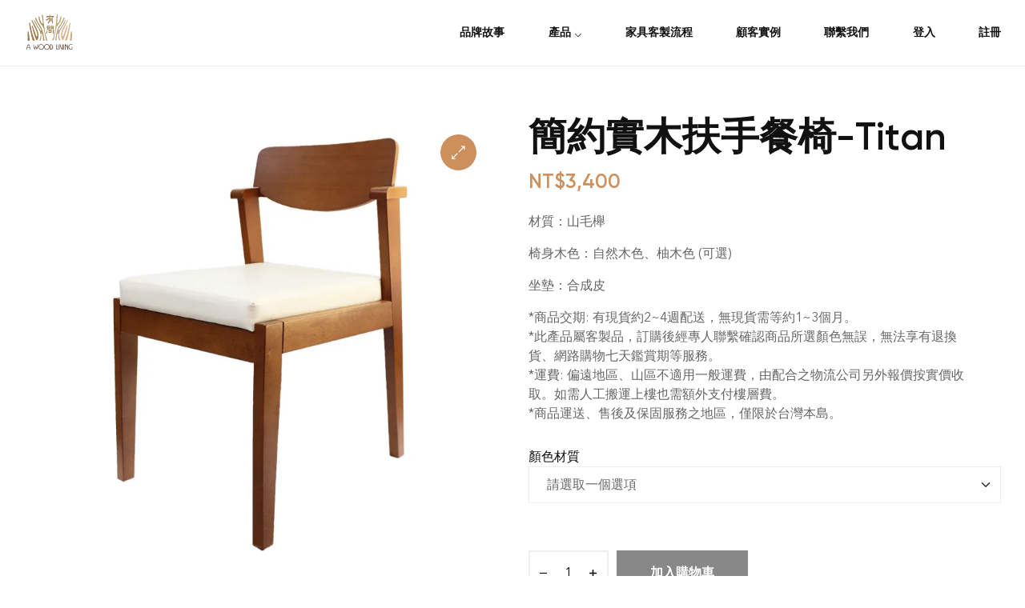

--- FILE ---
content_type: text/html; charset=UTF-8
request_url: https://www.awoodliving.com/product/%E7%B0%A1%E7%B4%84%E5%AF%A6%E6%9C%A8%E6%89%B6%E6%89%8B%E9%A4%90%E6%A4%85-titan/
body_size: 22181
content:
<!doctype html>
<html lang="zh-TW">
    <head><style>img.lazy{min-height:1px}</style><link href="https://www.awoodliving.com/wp-content/plugins/w3-total-cache/pub/js/lazyload.min.js" as="script">
        <meta charset="UTF-8">
		        <meta name="viewport" content="width=device-width, initial-scale=1">
        <link rel="profile" href="//gmpg.org/xfn/11">
		
<meta name='robots' content='index, follow, max-image-preview:large, max-snippet:-1, max-video-preview:-1' />
	<style>img:is([sizes="auto" i], [sizes^="auto," i]) { contain-intrinsic-size: 3000px 1500px }</style>
	<script>window._wca = window._wca || [];</script>

	<!-- This site is optimized with the Yoast SEO plugin v26.7 - https://yoast.com/wordpress/plugins/seo/ -->
	<title>簡約實木扶手餐椅-Titan - 有間木居</title>
	<link rel="canonical" href="https://www.awoodliving.com/product/簡約實木扶手餐椅-titan/" />
	<meta property="og:locale" content="zh_TW" />
	<meta property="og:type" content="article" />
	<meta property="og:title" content="簡約實木扶手餐椅-Titan - 有間木居" />
	<meta property="og:description" content="材質：山毛櫸  椅身木色：自然木色、柚木色 (可選)  坐墊：合成皮  *商品交期: 有現貨約2~4週配送，無現貨需等約1~3個月。 *此產品屬客製品，訂購後經專人聯繫確認商品所選顏色無誤，無法享有退換貨、網路購物七天鑑賞期等服務。 *運費: 偏遠地區、山區不適用一般運費，由配合之物流公司另外報價按實價收取。如需人工搬運上樓也需額外支付樓層費。 *商品運送、售後及保固服務之地區，僅限於台灣本島。" />
	<meta property="og:url" content="https://www.awoodliving.com/product/簡約實木扶手餐椅-titan/" />
	<meta property="og:site_name" content="有間木居" />
	<meta property="article:modified_time" content="2023-03-06T07:30:44+00:00" />
	<meta property="og:image" content="https://i0.wp.com/www.awoodliving.com/wp-content/uploads/2022/09/IMG_9893-去背-3.jpg?fit=1000%2C1000&ssl=1" />
	<meta property="og:image:width" content="1000" />
	<meta property="og:image:height" content="1000" />
	<meta property="og:image:type" content="image/jpeg" />
	<meta name="twitter:card" content="summary_large_image" />
	<script type="application/ld+json" class="yoast-schema-graph">{"@context":"https://schema.org","@graph":[{"@type":"WebPage","@id":"https://www.awoodliving.com/product/%e7%b0%a1%e7%b4%84%e5%af%a6%e6%9c%a8%e6%89%b6%e6%89%8b%e9%a4%90%e6%a4%85-titan/","url":"https://www.awoodliving.com/product/%e7%b0%a1%e7%b4%84%e5%af%a6%e6%9c%a8%e6%89%b6%e6%89%8b%e9%a4%90%e6%a4%85-titan/","name":"簡約實木扶手餐椅-Titan - 有間木居","isPartOf":{"@id":"https://www.awoodliving.com/#website"},"primaryImageOfPage":{"@id":"https://www.awoodliving.com/product/%e7%b0%a1%e7%b4%84%e5%af%a6%e6%9c%a8%e6%89%b6%e6%89%8b%e9%a4%90%e6%a4%85-titan/#primaryimage"},"image":{"@id":"https://www.awoodliving.com/product/%e7%b0%a1%e7%b4%84%e5%af%a6%e6%9c%a8%e6%89%b6%e6%89%8b%e9%a4%90%e6%a4%85-titan/#primaryimage"},"thumbnailUrl":"https://i0.wp.com/www.awoodliving.com/wp-content/uploads/2022/09/IMG_9893-%E5%8E%BB%E8%83%8C-3.jpg?fit=1000%2C1000&ssl=1","datePublished":"2022-09-30T03:28:10+00:00","dateModified":"2023-03-06T07:30:44+00:00","breadcrumb":{"@id":"https://www.awoodliving.com/product/%e7%b0%a1%e7%b4%84%e5%af%a6%e6%9c%a8%e6%89%b6%e6%89%8b%e9%a4%90%e6%a4%85-titan/#breadcrumb"},"inLanguage":"zh-TW","potentialAction":[{"@type":"ReadAction","target":["https://www.awoodliving.com/product/%e7%b0%a1%e7%b4%84%e5%af%a6%e6%9c%a8%e6%89%b6%e6%89%8b%e9%a4%90%e6%a4%85-titan/"]}]},{"@type":"ImageObject","inLanguage":"zh-TW","@id":"https://www.awoodliving.com/product/%e7%b0%a1%e7%b4%84%e5%af%a6%e6%9c%a8%e6%89%b6%e6%89%8b%e9%a4%90%e6%a4%85-titan/#primaryimage","url":"https://i0.wp.com/www.awoodliving.com/wp-content/uploads/2022/09/IMG_9893-%E5%8E%BB%E8%83%8C-3.jpg?fit=1000%2C1000&ssl=1","contentUrl":"https://i0.wp.com/www.awoodliving.com/wp-content/uploads/2022/09/IMG_9893-%E5%8E%BB%E8%83%8C-3.jpg?fit=1000%2C1000&ssl=1","width":1000,"height":1000,"caption":"有間木居山毛櫸實木扶手餐椅Titan"},{"@type":"BreadcrumbList","@id":"https://www.awoodliving.com/product/%e7%b0%a1%e7%b4%84%e5%af%a6%e6%9c%a8%e6%89%b6%e6%89%8b%e9%a4%90%e6%a4%85-titan/#breadcrumb","itemListElement":[{"@type":"ListItem","position":1,"name":"首頁","item":"https://www.awoodliving.com/"},{"@type":"ListItem","position":2,"name":"Shop","item":"https://www.awoodliving.com/shop/"},{"@type":"ListItem","position":3,"name":"簡約實木扶手餐椅-Titan"}]},{"@type":"WebSite","@id":"https://www.awoodliving.com/#website","url":"https://www.awoodliving.com/","name":"有間木居","description":"有間木居有限公司","publisher":{"@id":"https://www.awoodliving.com/#organization"},"potentialAction":[{"@type":"SearchAction","target":{"@type":"EntryPoint","urlTemplate":"https://www.awoodliving.com/?s={search_term_string}"},"query-input":{"@type":"PropertyValueSpecification","valueRequired":true,"valueName":"search_term_string"}}],"inLanguage":"zh-TW"},{"@type":"Organization","@id":"https://www.awoodliving.com/#organization","name":"有間木居","url":"https://www.awoodliving.com/","logo":{"@type":"ImageObject","inLanguage":"zh-TW","@id":"https://www.awoodliving.com/#/schema/logo/image/","url":"https://www.awoodliving.com/wp-content/uploads/2022/01/logo-2.svg","contentUrl":"https://www.awoodliving.com/wp-content/uploads/2022/01/logo-2.svg","width":65,"height":51,"caption":"有間木居"},"image":{"@id":"https://www.awoodliving.com/#/schema/logo/image/"}}]}</script>
	<!-- / Yoast SEO plugin. -->


<link rel='dns-prefetch' href='//stats.wp.com' />
<link rel='preconnect' href='//i0.wp.com' />
<link rel='preconnect' href='//c0.wp.com' />
<link rel="alternate" type="application/rss+xml" title="訂閱《有間木居》&raquo; 資訊提供" href="https://www.awoodliving.com/feed/" />
<link rel="alternate" type="application/rss+xml" title="訂閱《有間木居》&raquo; 留言的資訊提供" href="https://www.awoodliving.com/comments/feed/" />
		<!-- This site uses the Google Analytics by MonsterInsights plugin v9.11.1 - Using Analytics tracking - https://www.monsterinsights.com/ -->
							<script src="//www.googletagmanager.com/gtag/js?id=G-17S7M8FDKD"  data-cfasync="false" data-wpfc-render="false" async></script>
			<script data-cfasync="false" data-wpfc-render="false">
				var mi_version = '9.11.1';
				var mi_track_user = true;
				var mi_no_track_reason = '';
								var MonsterInsightsDefaultLocations = {"page_location":"https:\/\/www.awoodliving.com\/product\/%E7%B0%A1%E7%B4%84%E5%AF%A6%E6%9C%A8%E6%89%B6%E6%89%8B%E9%A4%90%E6%A4%85-titan\/"};
								if ( typeof MonsterInsightsPrivacyGuardFilter === 'function' ) {
					var MonsterInsightsLocations = (typeof MonsterInsightsExcludeQuery === 'object') ? MonsterInsightsPrivacyGuardFilter( MonsterInsightsExcludeQuery ) : MonsterInsightsPrivacyGuardFilter( MonsterInsightsDefaultLocations );
				} else {
					var MonsterInsightsLocations = (typeof MonsterInsightsExcludeQuery === 'object') ? MonsterInsightsExcludeQuery : MonsterInsightsDefaultLocations;
				}

								var disableStrs = [
										'ga-disable-G-17S7M8FDKD',
									];

				/* Function to detect opted out users */
				function __gtagTrackerIsOptedOut() {
					for (var index = 0; index < disableStrs.length; index++) {
						if (document.cookie.indexOf(disableStrs[index] + '=true') > -1) {
							return true;
						}
					}

					return false;
				}

				/* Disable tracking if the opt-out cookie exists. */
				if (__gtagTrackerIsOptedOut()) {
					for (var index = 0; index < disableStrs.length; index++) {
						window[disableStrs[index]] = true;
					}
				}

				/* Opt-out function */
				function __gtagTrackerOptout() {
					for (var index = 0; index < disableStrs.length; index++) {
						document.cookie = disableStrs[index] + '=true; expires=Thu, 31 Dec 2099 23:59:59 UTC; path=/';
						window[disableStrs[index]] = true;
					}
				}

				if ('undefined' === typeof gaOptout) {
					function gaOptout() {
						__gtagTrackerOptout();
					}
				}
								window.dataLayer = window.dataLayer || [];

				window.MonsterInsightsDualTracker = {
					helpers: {},
					trackers: {},
				};
				if (mi_track_user) {
					function __gtagDataLayer() {
						dataLayer.push(arguments);
					}

					function __gtagTracker(type, name, parameters) {
						if (!parameters) {
							parameters = {};
						}

						if (parameters.send_to) {
							__gtagDataLayer.apply(null, arguments);
							return;
						}

						if (type === 'event') {
														parameters.send_to = monsterinsights_frontend.v4_id;
							var hookName = name;
							if (typeof parameters['event_category'] !== 'undefined') {
								hookName = parameters['event_category'] + ':' + name;
							}

							if (typeof MonsterInsightsDualTracker.trackers[hookName] !== 'undefined') {
								MonsterInsightsDualTracker.trackers[hookName](parameters);
							} else {
								__gtagDataLayer('event', name, parameters);
							}
							
						} else {
							__gtagDataLayer.apply(null, arguments);
						}
					}

					__gtagTracker('js', new Date());
					__gtagTracker('set', {
						'developer_id.dZGIzZG': true,
											});
					if ( MonsterInsightsLocations.page_location ) {
						__gtagTracker('set', MonsterInsightsLocations);
					}
										__gtagTracker('config', 'G-17S7M8FDKD', {"forceSSL":"true","link_attribution":"true"} );
										window.gtag = __gtagTracker;										(function () {
						/* https://developers.google.com/analytics/devguides/collection/analyticsjs/ */
						/* ga and __gaTracker compatibility shim. */
						var noopfn = function () {
							return null;
						};
						var newtracker = function () {
							return new Tracker();
						};
						var Tracker = function () {
							return null;
						};
						var p = Tracker.prototype;
						p.get = noopfn;
						p.set = noopfn;
						p.send = function () {
							var args = Array.prototype.slice.call(arguments);
							args.unshift('send');
							__gaTracker.apply(null, args);
						};
						var __gaTracker = function () {
							var len = arguments.length;
							if (len === 0) {
								return;
							}
							var f = arguments[len - 1];
							if (typeof f !== 'object' || f === null || typeof f.hitCallback !== 'function') {
								if ('send' === arguments[0]) {
									var hitConverted, hitObject = false, action;
									if ('event' === arguments[1]) {
										if ('undefined' !== typeof arguments[3]) {
											hitObject = {
												'eventAction': arguments[3],
												'eventCategory': arguments[2],
												'eventLabel': arguments[4],
												'value': arguments[5] ? arguments[5] : 1,
											}
										}
									}
									if ('pageview' === arguments[1]) {
										if ('undefined' !== typeof arguments[2]) {
											hitObject = {
												'eventAction': 'page_view',
												'page_path': arguments[2],
											}
										}
									}
									if (typeof arguments[2] === 'object') {
										hitObject = arguments[2];
									}
									if (typeof arguments[5] === 'object') {
										Object.assign(hitObject, arguments[5]);
									}
									if ('undefined' !== typeof arguments[1].hitType) {
										hitObject = arguments[1];
										if ('pageview' === hitObject.hitType) {
											hitObject.eventAction = 'page_view';
										}
									}
									if (hitObject) {
										action = 'timing' === arguments[1].hitType ? 'timing_complete' : hitObject.eventAction;
										hitConverted = mapArgs(hitObject);
										__gtagTracker('event', action, hitConverted);
									}
								}
								return;
							}

							function mapArgs(args) {
								var arg, hit = {};
								var gaMap = {
									'eventCategory': 'event_category',
									'eventAction': 'event_action',
									'eventLabel': 'event_label',
									'eventValue': 'event_value',
									'nonInteraction': 'non_interaction',
									'timingCategory': 'event_category',
									'timingVar': 'name',
									'timingValue': 'value',
									'timingLabel': 'event_label',
									'page': 'page_path',
									'location': 'page_location',
									'title': 'page_title',
									'referrer' : 'page_referrer',
								};
								for (arg in args) {
																		if (!(!args.hasOwnProperty(arg) || !gaMap.hasOwnProperty(arg))) {
										hit[gaMap[arg]] = args[arg];
									} else {
										hit[arg] = args[arg];
									}
								}
								return hit;
							}

							try {
								f.hitCallback();
							} catch (ex) {
							}
						};
						__gaTracker.create = newtracker;
						__gaTracker.getByName = newtracker;
						__gaTracker.getAll = function () {
							return [];
						};
						__gaTracker.remove = noopfn;
						__gaTracker.loaded = true;
						window['__gaTracker'] = __gaTracker;
					})();
									} else {
										console.log("");
					(function () {
						function __gtagTracker() {
							return null;
						}

						window['__gtagTracker'] = __gtagTracker;
						window['gtag'] = __gtagTracker;
					})();
									}
			</script>
							<!-- / Google Analytics by MonsterInsights -->
		<script>
window._wpemojiSettings = {"baseUrl":"https:\/\/s.w.org\/images\/core\/emoji\/15.0.3\/72x72\/","ext":".png","svgUrl":"https:\/\/s.w.org\/images\/core\/emoji\/15.0.3\/svg\/","svgExt":".svg","source":{"concatemoji":"https:\/\/www.awoodliving.com\/wp-includes\/js\/wp-emoji-release.min.js?ver=6.7.4"}};
/*! This file is auto-generated */
!function(i,n){var o,s,e;function c(e){try{var t={supportTests:e,timestamp:(new Date).valueOf()};sessionStorage.setItem(o,JSON.stringify(t))}catch(e){}}function p(e,t,n){e.clearRect(0,0,e.canvas.width,e.canvas.height),e.fillText(t,0,0);var t=new Uint32Array(e.getImageData(0,0,e.canvas.width,e.canvas.height).data),r=(e.clearRect(0,0,e.canvas.width,e.canvas.height),e.fillText(n,0,0),new Uint32Array(e.getImageData(0,0,e.canvas.width,e.canvas.height).data));return t.every(function(e,t){return e===r[t]})}function u(e,t,n){switch(t){case"flag":return n(e,"\ud83c\udff3\ufe0f\u200d\u26a7\ufe0f","\ud83c\udff3\ufe0f\u200b\u26a7\ufe0f")?!1:!n(e,"\ud83c\uddfa\ud83c\uddf3","\ud83c\uddfa\u200b\ud83c\uddf3")&&!n(e,"\ud83c\udff4\udb40\udc67\udb40\udc62\udb40\udc65\udb40\udc6e\udb40\udc67\udb40\udc7f","\ud83c\udff4\u200b\udb40\udc67\u200b\udb40\udc62\u200b\udb40\udc65\u200b\udb40\udc6e\u200b\udb40\udc67\u200b\udb40\udc7f");case"emoji":return!n(e,"\ud83d\udc26\u200d\u2b1b","\ud83d\udc26\u200b\u2b1b")}return!1}function f(e,t,n){var r="undefined"!=typeof WorkerGlobalScope&&self instanceof WorkerGlobalScope?new OffscreenCanvas(300,150):i.createElement("canvas"),a=r.getContext("2d",{willReadFrequently:!0}),o=(a.textBaseline="top",a.font="600 32px Arial",{});return e.forEach(function(e){o[e]=t(a,e,n)}),o}function t(e){var t=i.createElement("script");t.src=e,t.defer=!0,i.head.appendChild(t)}"undefined"!=typeof Promise&&(o="wpEmojiSettingsSupports",s=["flag","emoji"],n.supports={everything:!0,everythingExceptFlag:!0},e=new Promise(function(e){i.addEventListener("DOMContentLoaded",e,{once:!0})}),new Promise(function(t){var n=function(){try{var e=JSON.parse(sessionStorage.getItem(o));if("object"==typeof e&&"number"==typeof e.timestamp&&(new Date).valueOf()<e.timestamp+604800&&"object"==typeof e.supportTests)return e.supportTests}catch(e){}return null}();if(!n){if("undefined"!=typeof Worker&&"undefined"!=typeof OffscreenCanvas&&"undefined"!=typeof URL&&URL.createObjectURL&&"undefined"!=typeof Blob)try{var e="postMessage("+f.toString()+"("+[JSON.stringify(s),u.toString(),p.toString()].join(",")+"));",r=new Blob([e],{type:"text/javascript"}),a=new Worker(URL.createObjectURL(r),{name:"wpTestEmojiSupports"});return void(a.onmessage=function(e){c(n=e.data),a.terminate(),t(n)})}catch(e){}c(n=f(s,u,p))}t(n)}).then(function(e){for(var t in e)n.supports[t]=e[t],n.supports.everything=n.supports.everything&&n.supports[t],"flag"!==t&&(n.supports.everythingExceptFlag=n.supports.everythingExceptFlag&&n.supports[t]);n.supports.everythingExceptFlag=n.supports.everythingExceptFlag&&!n.supports.flag,n.DOMReady=!1,n.readyCallback=function(){n.DOMReady=!0}}).then(function(){return e}).then(function(){var e;n.supports.everything||(n.readyCallback(),(e=n.source||{}).concatemoji?t(e.concatemoji):e.wpemoji&&e.twemoji&&(t(e.twemoji),t(e.wpemoji)))}))}((window,document),window._wpemojiSettings);
</script>
<link rel='stylesheet' id='wdp_cart-summary-css' href='https://www.awoodliving.com/wp-content/plugins/advanced-dynamic-pricing-for-woocommerce/BaseVersion/assets/css/cart-summary.css?ver=4.10.5' media='all' />
<style id='wp-emoji-styles-inline-css'>

	img.wp-smiley, img.emoji {
		display: inline !important;
		border: none !important;
		box-shadow: none !important;
		height: 1em !important;
		width: 1em !important;
		margin: 0 0.07em !important;
		vertical-align: -0.1em !important;
		background: none !important;
		padding: 0 !important;
	}
</style>
<link rel='stylesheet' id='mediaelement-css' href='https://c0.wp.com/c/6.7.4/wp-includes/js/mediaelement/mediaelementplayer-legacy.min.css' media='all' />
<link rel='stylesheet' id='wp-mediaelement-css' href='https://c0.wp.com/c/6.7.4/wp-includes/js/mediaelement/wp-mediaelement.min.css' media='all' />
<style id='jetpack-sharing-buttons-style-inline-css'>
.jetpack-sharing-buttons__services-list{display:flex;flex-direction:row;flex-wrap:wrap;gap:0;list-style-type:none;margin:5px;padding:0}.jetpack-sharing-buttons__services-list.has-small-icon-size{font-size:12px}.jetpack-sharing-buttons__services-list.has-normal-icon-size{font-size:16px}.jetpack-sharing-buttons__services-list.has-large-icon-size{font-size:24px}.jetpack-sharing-buttons__services-list.has-huge-icon-size{font-size:36px}@media print{.jetpack-sharing-buttons__services-list{display:none!important}}.editor-styles-wrapper .wp-block-jetpack-sharing-buttons{gap:0;padding-inline-start:0}ul.jetpack-sharing-buttons__services-list.has-background{padding:1.25em 2.375em}
</style>
<style id='classic-theme-styles-inline-css'>
/*! This file is auto-generated */
.wp-block-button__link{color:#fff;background-color:#32373c;border-radius:9999px;box-shadow:none;text-decoration:none;padding:calc(.667em + 2px) calc(1.333em + 2px);font-size:1.125em}.wp-block-file__button{background:#32373c;color:#fff;text-decoration:none}
</style>
<style id='global-styles-inline-css'>
:root{--wp--preset--aspect-ratio--square: 1;--wp--preset--aspect-ratio--4-3: 4/3;--wp--preset--aspect-ratio--3-4: 3/4;--wp--preset--aspect-ratio--3-2: 3/2;--wp--preset--aspect-ratio--2-3: 2/3;--wp--preset--aspect-ratio--16-9: 16/9;--wp--preset--aspect-ratio--9-16: 9/16;--wp--preset--color--black: #000000;--wp--preset--color--cyan-bluish-gray: #abb8c3;--wp--preset--color--white: #ffffff;--wp--preset--color--pale-pink: #f78da7;--wp--preset--color--vivid-red: #cf2e2e;--wp--preset--color--luminous-vivid-orange: #ff6900;--wp--preset--color--luminous-vivid-amber: #fcb900;--wp--preset--color--light-green-cyan: #7bdcb5;--wp--preset--color--vivid-green-cyan: #00d084;--wp--preset--color--pale-cyan-blue: #8ed1fc;--wp--preset--color--vivid-cyan-blue: #0693e3;--wp--preset--color--vivid-purple: #9b51e0;--wp--preset--gradient--vivid-cyan-blue-to-vivid-purple: linear-gradient(135deg,rgba(6,147,227,1) 0%,rgb(155,81,224) 100%);--wp--preset--gradient--light-green-cyan-to-vivid-green-cyan: linear-gradient(135deg,rgb(122,220,180) 0%,rgb(0,208,130) 100%);--wp--preset--gradient--luminous-vivid-amber-to-luminous-vivid-orange: linear-gradient(135deg,rgba(252,185,0,1) 0%,rgba(255,105,0,1) 100%);--wp--preset--gradient--luminous-vivid-orange-to-vivid-red: linear-gradient(135deg,rgba(255,105,0,1) 0%,rgb(207,46,46) 100%);--wp--preset--gradient--very-light-gray-to-cyan-bluish-gray: linear-gradient(135deg,rgb(238,238,238) 0%,rgb(169,184,195) 100%);--wp--preset--gradient--cool-to-warm-spectrum: linear-gradient(135deg,rgb(74,234,220) 0%,rgb(151,120,209) 20%,rgb(207,42,186) 40%,rgb(238,44,130) 60%,rgb(251,105,98) 80%,rgb(254,248,76) 100%);--wp--preset--gradient--blush-light-purple: linear-gradient(135deg,rgb(255,206,236) 0%,rgb(152,150,240) 100%);--wp--preset--gradient--blush-bordeaux: linear-gradient(135deg,rgb(254,205,165) 0%,rgb(254,45,45) 50%,rgb(107,0,62) 100%);--wp--preset--gradient--luminous-dusk: linear-gradient(135deg,rgb(255,203,112) 0%,rgb(199,81,192) 50%,rgb(65,88,208) 100%);--wp--preset--gradient--pale-ocean: linear-gradient(135deg,rgb(255,245,203) 0%,rgb(182,227,212) 50%,rgb(51,167,181) 100%);--wp--preset--gradient--electric-grass: linear-gradient(135deg,rgb(202,248,128) 0%,rgb(113,206,126) 100%);--wp--preset--gradient--midnight: linear-gradient(135deg,rgb(2,3,129) 0%,rgb(40,116,252) 100%);--wp--preset--font-size--small: 13px;--wp--preset--font-size--medium: 20px;--wp--preset--font-size--large: 36px;--wp--preset--font-size--x-large: 42px;--wp--preset--spacing--20: 0.44rem;--wp--preset--spacing--30: 0.67rem;--wp--preset--spacing--40: 1rem;--wp--preset--spacing--50: 1.5rem;--wp--preset--spacing--60: 2.25rem;--wp--preset--spacing--70: 3.38rem;--wp--preset--spacing--80: 5.06rem;--wp--preset--shadow--natural: 6px 6px 9px rgba(0, 0, 0, 0.2);--wp--preset--shadow--deep: 12px 12px 50px rgba(0, 0, 0, 0.4);--wp--preset--shadow--sharp: 6px 6px 0px rgba(0, 0, 0, 0.2);--wp--preset--shadow--outlined: 6px 6px 0px -3px rgba(255, 255, 255, 1), 6px 6px rgba(0, 0, 0, 1);--wp--preset--shadow--crisp: 6px 6px 0px rgba(0, 0, 0, 1);}:where(.is-layout-flex){gap: 0.5em;}:where(.is-layout-grid){gap: 0.5em;}body .is-layout-flex{display: flex;}.is-layout-flex{flex-wrap: wrap;align-items: center;}.is-layout-flex > :is(*, div){margin: 0;}body .is-layout-grid{display: grid;}.is-layout-grid > :is(*, div){margin: 0;}:where(.wp-block-columns.is-layout-flex){gap: 2em;}:where(.wp-block-columns.is-layout-grid){gap: 2em;}:where(.wp-block-post-template.is-layout-flex){gap: 1.25em;}:where(.wp-block-post-template.is-layout-grid){gap: 1.25em;}.has-black-color{color: var(--wp--preset--color--black) !important;}.has-cyan-bluish-gray-color{color: var(--wp--preset--color--cyan-bluish-gray) !important;}.has-white-color{color: var(--wp--preset--color--white) !important;}.has-pale-pink-color{color: var(--wp--preset--color--pale-pink) !important;}.has-vivid-red-color{color: var(--wp--preset--color--vivid-red) !important;}.has-luminous-vivid-orange-color{color: var(--wp--preset--color--luminous-vivid-orange) !important;}.has-luminous-vivid-amber-color{color: var(--wp--preset--color--luminous-vivid-amber) !important;}.has-light-green-cyan-color{color: var(--wp--preset--color--light-green-cyan) !important;}.has-vivid-green-cyan-color{color: var(--wp--preset--color--vivid-green-cyan) !important;}.has-pale-cyan-blue-color{color: var(--wp--preset--color--pale-cyan-blue) !important;}.has-vivid-cyan-blue-color{color: var(--wp--preset--color--vivid-cyan-blue) !important;}.has-vivid-purple-color{color: var(--wp--preset--color--vivid-purple) !important;}.has-black-background-color{background-color: var(--wp--preset--color--black) !important;}.has-cyan-bluish-gray-background-color{background-color: var(--wp--preset--color--cyan-bluish-gray) !important;}.has-white-background-color{background-color: var(--wp--preset--color--white) !important;}.has-pale-pink-background-color{background-color: var(--wp--preset--color--pale-pink) !important;}.has-vivid-red-background-color{background-color: var(--wp--preset--color--vivid-red) !important;}.has-luminous-vivid-orange-background-color{background-color: var(--wp--preset--color--luminous-vivid-orange) !important;}.has-luminous-vivid-amber-background-color{background-color: var(--wp--preset--color--luminous-vivid-amber) !important;}.has-light-green-cyan-background-color{background-color: var(--wp--preset--color--light-green-cyan) !important;}.has-vivid-green-cyan-background-color{background-color: var(--wp--preset--color--vivid-green-cyan) !important;}.has-pale-cyan-blue-background-color{background-color: var(--wp--preset--color--pale-cyan-blue) !important;}.has-vivid-cyan-blue-background-color{background-color: var(--wp--preset--color--vivid-cyan-blue) !important;}.has-vivid-purple-background-color{background-color: var(--wp--preset--color--vivid-purple) !important;}.has-black-border-color{border-color: var(--wp--preset--color--black) !important;}.has-cyan-bluish-gray-border-color{border-color: var(--wp--preset--color--cyan-bluish-gray) !important;}.has-white-border-color{border-color: var(--wp--preset--color--white) !important;}.has-pale-pink-border-color{border-color: var(--wp--preset--color--pale-pink) !important;}.has-vivid-red-border-color{border-color: var(--wp--preset--color--vivid-red) !important;}.has-luminous-vivid-orange-border-color{border-color: var(--wp--preset--color--luminous-vivid-orange) !important;}.has-luminous-vivid-amber-border-color{border-color: var(--wp--preset--color--luminous-vivid-amber) !important;}.has-light-green-cyan-border-color{border-color: var(--wp--preset--color--light-green-cyan) !important;}.has-vivid-green-cyan-border-color{border-color: var(--wp--preset--color--vivid-green-cyan) !important;}.has-pale-cyan-blue-border-color{border-color: var(--wp--preset--color--pale-cyan-blue) !important;}.has-vivid-cyan-blue-border-color{border-color: var(--wp--preset--color--vivid-cyan-blue) !important;}.has-vivid-purple-border-color{border-color: var(--wp--preset--color--vivid-purple) !important;}.has-vivid-cyan-blue-to-vivid-purple-gradient-background{background: var(--wp--preset--gradient--vivid-cyan-blue-to-vivid-purple) !important;}.has-light-green-cyan-to-vivid-green-cyan-gradient-background{background: var(--wp--preset--gradient--light-green-cyan-to-vivid-green-cyan) !important;}.has-luminous-vivid-amber-to-luminous-vivid-orange-gradient-background{background: var(--wp--preset--gradient--luminous-vivid-amber-to-luminous-vivid-orange) !important;}.has-luminous-vivid-orange-to-vivid-red-gradient-background{background: var(--wp--preset--gradient--luminous-vivid-orange-to-vivid-red) !important;}.has-very-light-gray-to-cyan-bluish-gray-gradient-background{background: var(--wp--preset--gradient--very-light-gray-to-cyan-bluish-gray) !important;}.has-cool-to-warm-spectrum-gradient-background{background: var(--wp--preset--gradient--cool-to-warm-spectrum) !important;}.has-blush-light-purple-gradient-background{background: var(--wp--preset--gradient--blush-light-purple) !important;}.has-blush-bordeaux-gradient-background{background: var(--wp--preset--gradient--blush-bordeaux) !important;}.has-luminous-dusk-gradient-background{background: var(--wp--preset--gradient--luminous-dusk) !important;}.has-pale-ocean-gradient-background{background: var(--wp--preset--gradient--pale-ocean) !important;}.has-electric-grass-gradient-background{background: var(--wp--preset--gradient--electric-grass) !important;}.has-midnight-gradient-background{background: var(--wp--preset--gradient--midnight) !important;}.has-small-font-size{font-size: var(--wp--preset--font-size--small) !important;}.has-medium-font-size{font-size: var(--wp--preset--font-size--medium) !important;}.has-large-font-size{font-size: var(--wp--preset--font-size--large) !important;}.has-x-large-font-size{font-size: var(--wp--preset--font-size--x-large) !important;}
:where(.wp-block-post-template.is-layout-flex){gap: 1.25em;}:where(.wp-block-post-template.is-layout-grid){gap: 1.25em;}
:where(.wp-block-columns.is-layout-flex){gap: 2em;}:where(.wp-block-columns.is-layout-grid){gap: 2em;}
:root :where(.wp-block-pullquote){font-size: 1.5em;line-height: 1.6;}
</style>
<link rel='stylesheet' id='contact-form-7-css' href='https://www.awoodliving.com/wp-content/plugins/contact-form-7/includes/css/styles.css?ver=6.1.4' media='all' />
<link rel='stylesheet' id='woo-stickers-by-webline-css' href='https://www.awoodliving.com/wp-content/plugins/woo-stickers-by-webline/public/css/woo-stickers-by-webline-public.css?ver=1.2.8' media='all' />
<link rel='stylesheet' id='photoswipe-css' href='https://c0.wp.com/p/woocommerce/10.3.7/assets/css/photoswipe/photoswipe.min.css' media='all' />
<link rel='stylesheet' id='photoswipe-default-skin-css' href='https://c0.wp.com/p/woocommerce/10.3.7/assets/css/photoswipe/default-skin/default-skin.min.css' media='all' />
<style id='woocommerce-inline-inline-css'>
.woocommerce form .form-row .required { visibility: visible; }
</style>
<link rel='stylesheet' id='woocommerce-pre-orders-main-css-css' href='https://www.awoodliving.com/wp-content/plugins/pre-orders-for-woocommerce/media/css/main.css?ver=2.3' media='all' />
<link rel='stylesheet' id='product-pre-orders-for-woo-setting-frontend-css' href='https://www.awoodliving.com/wp-content/plugins/product-pre-orders-for-woo/css/product-pre-orders-for-woo-setting-frontend.css?ver=2.0.0' media='all' />
<style id='product-pre-orders-for-woo-style-css-inline-css'>

                .wpro-pre-order-availability-date-cart{
                    color:#a46497;
                }
                .wpro-pre-order-availability-date{
                    color:#00a79c;
                }
                .wpro-pre-order-shop-page{
                    color:#b20015;
                }
            
</style>
<link rel='stylesheet' id='slick-css' href='https://www.awoodliving.com/wp-content/plugins/woo-smart-quick-view/assets/libs/slick/slick.css?ver=6.7.4' media='all' />
<link rel='stylesheet' id='perfect-scrollbar-css' href='https://www.awoodliving.com/wp-content/plugins/woo-smart-quick-view/assets/libs/perfect-scrollbar/css/perfect-scrollbar.min.css?ver=6.7.4' media='all' />
<link rel='stylesheet' id='perfect-scrollbar-wpc-css' href='https://www.awoodliving.com/wp-content/plugins/woo-smart-quick-view/assets/libs/perfect-scrollbar/css/custom-theme.css?ver=6.7.4' media='all' />
<link rel='stylesheet' id='magnific-popup-css' href='https://www.awoodliving.com/wp-content/plugins/woo-smart-quick-view/assets/libs/magnific-popup/magnific-popup.css?ver=6.7.4' media='all' />
<link rel='stylesheet' id='woosq-feather-css' href='https://www.awoodliving.com/wp-content/plugins/woo-smart-quick-view/assets/libs/feather/feather.css?ver=6.7.4' media='all' />
<link rel='stylesheet' id='woosq-frontend-css' href='https://www.awoodliving.com/wp-content/plugins/woo-smart-quick-view/assets/css/frontend.css?ver=4.2.8' media='all' />
<link rel='stylesheet' id='woosw-icons-css' href='https://www.awoodliving.com/wp-content/plugins/woo-smart-wishlist/assets/css/icons.css?ver=5.0.8' media='all' />
<link rel='stylesheet' id='woosw-frontend-css' href='https://www.awoodliving.com/wp-content/plugins/woo-smart-wishlist/assets/css/frontend.css?ver=5.0.8' media='all' />
<style id='woosw-frontend-inline-css'>
.woosw-popup .woosw-popup-inner .woosw-popup-content .woosw-popup-content-bot .woosw-notice { background-color: #5fbd74; } .woosw-popup .woosw-popup-inner .woosw-popup-content .woosw-popup-content-bot .woosw-popup-content-bot-inner a:hover { color: #5fbd74; border-color: #5fbd74; } 
</style>
<link rel='stylesheet' id='brands-styles-css' href='https://c0.wp.com/p/woocommerce/10.3.7/assets/css/brands.css' media='all' />
<link rel='stylesheet' id='kosi-style-css' href='https://www.awoodliving.com/wp-content/themes/kosi/style.css?ver=1.2.0' media='all' />
<style id='kosi-style-inline-css'>
body{--primary:#CD8F5C;--primary_hover:#bc753a;--secondary:#EAF1F5;--secondary_hover:#d3e3ec;--text:#666666;--accent:#111111;--border:#EEEEEE;--light:#767676;}
</style>
<link rel='stylesheet' id='kosi-elementor-style-css' href='https://www.awoodliving.com/wp-content/themes/kosi/elementor.css?ver=1.2.0' media='all' />
<link rel='stylesheet' id='elementor-frontend-css' href='https://www.awoodliving.com/wp-content/plugins/elementor/assets/css/frontend.min.css?ver=3.34.1' media='all' />
<link rel='stylesheet' id='elementor-post-7-css' href='https://www.awoodliving.com/wp-content/uploads/elementor/css/post-7.css?ver=1768583027' media='all' />
<link rel='stylesheet' id='kosi-woocommerce-style-css' href='https://www.awoodliving.com/wp-content/themes/kosi/woocommerce.css?ver=1.2.0' media='all' />
<link rel='stylesheet' id='elementor-icons-css' href='https://www.awoodliving.com/wp-content/plugins/elementor/assets/lib/eicons/css/elementor-icons.min.css?ver=5.45.0' media='all' />
<link rel='stylesheet' id='font-awesome-5-all-css' href='https://www.awoodliving.com/wp-content/plugins/elementor/assets/lib/font-awesome/css/all.min.css?ver=3.34.1' media='all' />
<link rel='stylesheet' id='font-awesome-4-shim-css' href='https://www.awoodliving.com/wp-content/plugins/elementor/assets/lib/font-awesome/css/v4-shims.min.css?ver=3.34.1' media='all' />
<link rel='stylesheet' id='kosi-child-style-css' href='https://www.awoodliving.com/wp-content/themes/kosi-child/style.css?ver=1.2.0' media='all' />
<link rel='stylesheet' id='wdp_pricing-table-css' href='https://www.awoodliving.com/wp-content/plugins/advanced-dynamic-pricing-for-woocommerce/BaseVersion/assets/css/pricing-table.css?ver=4.10.5' media='all' />
<link rel='stylesheet' id='wdp_deals-table-css' href='https://www.awoodliving.com/wp-content/plugins/advanced-dynamic-pricing-for-woocommerce/BaseVersion/assets/css/deals-table.css?ver=4.10.5' media='all' />
<script type="text/template" id="tmpl-variation-template">
	<div class="woocommerce-variation-description">{{{ data.variation.variation_description }}}</div>
	<div class="woocommerce-variation-price">{{{ data.variation.price_html }}}</div>
	<div class="woocommerce-variation-availability">{{{ data.variation.availability_html }}}</div>
</script>
<script type="text/template" id="tmpl-unavailable-variation-template">
	<p role="alert">抱歉，此商品已下架，請選擇不同的組合</p>
</script>
<script src="https://www.awoodliving.com/wp-content/plugins/google-analytics-for-wordpress/assets/js/frontend-gtag.min.js?ver=9.11.1" id="monsterinsights-frontend-script-js" async data-wp-strategy="async"></script>
<script data-cfasync="false" data-wpfc-render="false" id='monsterinsights-frontend-script-js-extra'>var monsterinsights_frontend = {"js_events_tracking":"true","download_extensions":"doc,pdf,ppt,zip,xls,docx,pptx,xlsx","inbound_paths":"[{\"path\":\"\\\/go\\\/\",\"label\":\"affiliate\"},{\"path\":\"\\\/recommend\\\/\",\"label\":\"affiliate\"}]","home_url":"https:\/\/www.awoodliving.com","hash_tracking":"false","v4_id":"G-17S7M8FDKD"};</script>
<script src="https://www.awoodliving.com/wp-content/plugins/related-posts-thumbnails/assets/js/front.min.js?ver=4.3.1" id="rpt_front_style-js"></script>
<script src="https://c0.wp.com/c/6.7.4/wp-includes/js/jquery/jquery.min.js" id="jquery-core-js"></script>
<script src="https://c0.wp.com/c/6.7.4/wp-includes/js/jquery/jquery-migrate.min.js" id="jquery-migrate-js"></script>
<script src="https://www.awoodliving.com/wp-content/plugins/related-posts-thumbnails/assets/js/lazy-load.js?ver=4.3.1" id="rpt-lazy-load-js"></script>
<script src="https://www.awoodliving.com/wp-content/plugins/woo-stickers-by-webline/public/js/woo-stickers-by-webline-public.js?ver=1.2.8" id="woo-stickers-by-webline-js"></script>
<script src="https://c0.wp.com/p/woocommerce/10.3.7/assets/js/jquery-blockui/jquery.blockUI.min.js" id="wc-jquery-blockui-js" data-wp-strategy="defer"></script>
<script id="wc-add-to-cart-js-extra">
var wc_add_to_cart_params = {"ajax_url":"\/wp-admin\/admin-ajax.php","wc_ajax_url":"\/?wc-ajax=%%endpoint%%","i18n_view_cart":"\u67e5\u770b\u8cfc\u7269\u8eca","cart_url":"https:\/\/www.awoodliving.com\/cart\/","is_cart":"","cart_redirect_after_add":"no"};
</script>
<script src="https://c0.wp.com/p/woocommerce/10.3.7/assets/js/frontend/add-to-cart.min.js" id="wc-add-to-cart-js" defer data-wp-strategy="defer"></script>
<script src="https://c0.wp.com/p/woocommerce/10.3.7/assets/js/zoom/jquery.zoom.min.js" id="wc-zoom-js" defer data-wp-strategy="defer"></script>
<script src="https://c0.wp.com/p/woocommerce/10.3.7/assets/js/flexslider/jquery.flexslider.min.js" id="wc-flexslider-js" defer data-wp-strategy="defer"></script>
<script src="https://c0.wp.com/p/woocommerce/10.3.7/assets/js/photoswipe/photoswipe.min.js" id="wc-photoswipe-js" defer data-wp-strategy="defer"></script>
<script src="https://c0.wp.com/p/woocommerce/10.3.7/assets/js/photoswipe/photoswipe-ui-default.min.js" id="wc-photoswipe-ui-default-js" defer data-wp-strategy="defer"></script>
<script id="wc-single-product-js-extra">
var wc_single_product_params = {"i18n_required_rating_text":"\u8acb\u9078\u64c7\u8a55\u5206","i18n_rating_options":["1 \u661f (\u5171 5 \u661f)","2 \u661f (\u5171 5 \u661f)","3 \u661f (\u5171 5 \u661f)","4 \u661f (\u5171 5 \u661f)","5 \u661f (\u5171 5 \u661f)"],"i18n_product_gallery_trigger_text":"\u6aa2\u8996\u5168\u87a2\u5e55\u5716\u5eab","review_rating_required":"yes","flexslider":{"rtl":false,"animation":"slide","smoothHeight":true,"directionNav":false,"controlNav":"thumbnails","slideshow":false,"animationSpeed":500,"animationLoop":false,"allowOneSlide":false},"zoom_enabled":"1","zoom_options":[],"photoswipe_enabled":"1","photoswipe_options":{"shareEl":false,"closeOnScroll":false,"history":false,"hideAnimationDuration":0,"showAnimationDuration":0},"flexslider_enabled":"1"};
</script>
<script src="https://c0.wp.com/p/woocommerce/10.3.7/assets/js/frontend/single-product.min.js" id="wc-single-product-js" defer data-wp-strategy="defer"></script>
<script src="https://c0.wp.com/p/woocommerce/10.3.7/assets/js/js-cookie/js.cookie.min.js" id="wc-js-cookie-js" data-wp-strategy="defer"></script>
<script id="woocommerce-js-extra">
var woocommerce_params = {"ajax_url":"\/wp-admin\/admin-ajax.php","wc_ajax_url":"\/?wc-ajax=%%endpoint%%","i18n_password_show":"\u986f\u793a\u5bc6\u78bc","i18n_password_hide":"\u96b1\u85cf\u5bc6\u78bc"};
</script>
<script src="https://c0.wp.com/p/woocommerce/10.3.7/assets/js/frontend/woocommerce.min.js" id="woocommerce-js" defer data-wp-strategy="defer"></script>
<script src="https://c0.wp.com/c/6.7.4/wp-includes/js/underscore.min.js" id="underscore-js"></script>
<script id="wp-util-js-extra">
var _wpUtilSettings = {"ajax":{"url":"\/wp-admin\/admin-ajax.php"}};
</script>
<script src="https://c0.wp.com/c/6.7.4/wp-includes/js/wp-util.min.js" id="wp-util-js"></script>
<script src="https://www.awoodliving.com/wp-content/themes/kosi/assets/js/vendor/jarallax.js?ver=6.7.4" id="jarallax-js"></script>
<script src="https://stats.wp.com/s-202604.js" id="woocommerce-analytics-js" defer data-wp-strategy="defer"></script>
<script src="https://www.awoodliving.com/wp-content/plugins/elementor/assets/lib/font-awesome/js/v4-shims.min.js?ver=3.34.1" id="font-awesome-4-shim-js"></script>
<link rel="https://api.w.org/" href="https://www.awoodliving.com/wp-json/" /><link rel="alternate" title="JSON" type="application/json" href="https://www.awoodliving.com/wp-json/wp/v2/product/7449" /><link rel="EditURI" type="application/rsd+xml" title="RSD" href="https://www.awoodliving.com/xmlrpc.php?rsd" />
<meta name="generator" content="WordPress 6.7.4" />
<meta name="generator" content="WooCommerce 10.3.7" />
<link rel='shortlink' href='https://www.awoodliving.com/?p=7449' />
<link rel="alternate" title="oEmbed (JSON)" type="application/json+oembed" href="https://www.awoodliving.com/wp-json/oembed/1.0/embed?url=https%3A%2F%2Fwww.awoodliving.com%2Fproduct%2F%25e7%25b0%25a1%25e7%25b4%2584%25e5%25af%25a6%25e6%259c%25a8%25e6%2589%25b6%25e6%2589%258b%25e9%25a4%2590%25e6%25a4%2585-titan%2F" />
<link rel="alternate" title="oEmbed (XML)" type="text/xml+oembed" href="https://www.awoodliving.com/wp-json/oembed/1.0/embed?url=https%3A%2F%2Fwww.awoodliving.com%2Fproduct%2F%25e7%25b0%25a1%25e7%25b4%2584%25e5%25af%25a6%25e6%259c%25a8%25e6%2589%25b6%25e6%2589%258b%25e9%25a4%2590%25e6%25a4%2585-titan%2F&#038;format=xml" />
        <style>
            #related_posts_thumbnails li {
                border-right: 1px solid #dddddd;
                background-color: #ffffff            }

            #related_posts_thumbnails li:hover {
                background-color: #eeeeee;
            }

            .relpost_content {
                font-size: 12px;
                color: #333333;
            }

            .relpost-block-single {
                background-color: #ffffff;
                border-right: 1px solid #dddddd;
                border-left: 1px solid #dddddd;
                margin-right: -1px;
            }

            .relpost-block-single:hover {
                background-color: #eeeeee;
            }
        </style>

        	<style>img#wpstats{display:none}</style>
		<link rel="dns-prefetch" href="//fonts.googleapis.com">
<link rel="dns-prefetch" href="//s.w.org">

<link rel="preload" href="https://www.awoodliving.com/wp-content/themes/kosi/assets/fonts/custom/Kosi-body600.woff2" as="font" crossorigin>
<link rel="preload" href="https://www.awoodliving.com/wp-content/themes/kosi/assets/fonts/custom/Kosi-bodyItalic.woff2" as="font" crossorigin>
<link rel="preload" href="https://www.awoodliving.com/wp-content/themes/kosi/assets/fonts/custom/Kosi-bodyRegular.woff2" as="font" crossorigin>
<link rel="preload" href="https://www.awoodliving.com/wp-content/themes/kosi/assets/fonts/custom/Kosi-headingBold.woff2" as="font" crossorigin>
<link rel="preload" href="https://www.awoodliving.com/wp-content/themes/kosi/assets/fonts/custom/Kosi-headingRegular.woff2" as="font" crossorigin>
<link rel="preload" href="https://www.awoodliving.com/wp-content/themes/kosi/assets/fonts/custom/Kosi-headingSemiBold.woff2" as="font" crossorigin>

<link rel="preload" href="https://www.awoodliving.com/wp-content/themes/kosi/assets/fonts/kosi-icon.woff2" as="font" crossorigin>
	<noscript><style>.woocommerce-product-gallery{ opacity: 1 !important; }</style></noscript>
	<meta name="generator" content="Elementor 3.34.1; settings: css_print_method-external, google_font-enabled, font_display-auto">
        <style type="text/css">
            .wdp_bulk_table_content .wdp_pricing_table_caption { color: #6d6d6d ! important} .wdp_bulk_table_content table thead td { color: #6d6d6d ! important} .wdp_bulk_table_content table thead td { background-color: #efefef ! important} .wdp_bulk_table_content table thead td { higlight_background_color-color: #efefef ! important} .wdp_bulk_table_content table thead td { higlight_text_color: #6d6d6d ! important} .wdp_bulk_table_content table tbody td { color: #6d6d6d ! important} .wdp_bulk_table_content table tbody td { background-color: #ffffff ! important} .wdp_bulk_table_content .wdp_pricing_table_footer { color: #6d6d6d ! important}        </style>
        			<style>
				.e-con.e-parent:nth-of-type(n+4):not(.e-lazyloaded):not(.e-no-lazyload),
				.e-con.e-parent:nth-of-type(n+4):not(.e-lazyloaded):not(.e-no-lazyload) * {
					background-image: none !important;
				}
				@media screen and (max-height: 1024px) {
					.e-con.e-parent:nth-of-type(n+3):not(.e-lazyloaded):not(.e-no-lazyload),
					.e-con.e-parent:nth-of-type(n+3):not(.e-lazyloaded):not(.e-no-lazyload) * {
						background-image: none !important;
					}
				}
				@media screen and (max-height: 640px) {
					.e-con.e-parent:nth-of-type(n+2):not(.e-lazyloaded):not(.e-no-lazyload),
					.e-con.e-parent:nth-of-type(n+2):not(.e-lazyloaded):not(.e-no-lazyload) * {
						background-image: none !important;
					}
				}
			</style>
			<meta name="generator" content="Powered by Slider Revolution 6.5.18 - responsive, Mobile-Friendly Slider Plugin for WordPress with comfortable drag and drop interface." />
<link rel="icon" href="https://i0.wp.com/www.awoodliving.com/wp-content/uploads/2022/02/cropped-awdlogo.png?fit=32%2C32&#038;ssl=1" sizes="32x32" />
<link rel="icon" href="https://i0.wp.com/www.awoodliving.com/wp-content/uploads/2022/02/cropped-awdlogo.png?fit=192%2C192&#038;ssl=1" sizes="192x192" />
<link rel="apple-touch-icon" href="https://i0.wp.com/www.awoodliving.com/wp-content/uploads/2022/02/cropped-awdlogo.png?fit=180%2C180&#038;ssl=1" />
<meta name="msapplication-TileImage" content="https://i0.wp.com/www.awoodliving.com/wp-content/uploads/2022/02/cropped-awdlogo.png?fit=270%2C270&#038;ssl=1" />
<script>function setREVStartSize(e){
			//window.requestAnimationFrame(function() {
				window.RSIW = window.RSIW===undefined ? window.innerWidth : window.RSIW;
				window.RSIH = window.RSIH===undefined ? window.innerHeight : window.RSIH;
				try {
					var pw = document.getElementById(e.c).parentNode.offsetWidth,
						newh;
					pw = pw===0 || isNaN(pw) ? window.RSIW : pw;
					e.tabw = e.tabw===undefined ? 0 : parseInt(e.tabw);
					e.thumbw = e.thumbw===undefined ? 0 : parseInt(e.thumbw);
					e.tabh = e.tabh===undefined ? 0 : parseInt(e.tabh);
					e.thumbh = e.thumbh===undefined ? 0 : parseInt(e.thumbh);
					e.tabhide = e.tabhide===undefined ? 0 : parseInt(e.tabhide);
					e.thumbhide = e.thumbhide===undefined ? 0 : parseInt(e.thumbhide);
					e.mh = e.mh===undefined || e.mh=="" || e.mh==="auto" ? 0 : parseInt(e.mh,0);
					if(e.layout==="fullscreen" || e.l==="fullscreen")
						newh = Math.max(e.mh,window.RSIH);
					else{
						e.gw = Array.isArray(e.gw) ? e.gw : [e.gw];
						for (var i in e.rl) if (e.gw[i]===undefined || e.gw[i]===0) e.gw[i] = e.gw[i-1];
						e.gh = e.el===undefined || e.el==="" || (Array.isArray(e.el) && e.el.length==0)? e.gh : e.el;
						e.gh = Array.isArray(e.gh) ? e.gh : [e.gh];
						for (var i in e.rl) if (e.gh[i]===undefined || e.gh[i]===0) e.gh[i] = e.gh[i-1];
											
						var nl = new Array(e.rl.length),
							ix = 0,
							sl;
						e.tabw = e.tabhide>=pw ? 0 : e.tabw;
						e.thumbw = e.thumbhide>=pw ? 0 : e.thumbw;
						e.tabh = e.tabhide>=pw ? 0 : e.tabh;
						e.thumbh = e.thumbhide>=pw ? 0 : e.thumbh;
						for (var i in e.rl) nl[i] = e.rl[i]<window.RSIW ? 0 : e.rl[i];
						sl = nl[0];
						for (var i in nl) if (sl>nl[i] && nl[i]>0) { sl = nl[i]; ix=i;}
						var m = pw>(e.gw[ix]+e.tabw+e.thumbw) ? 1 : (pw-(e.tabw+e.thumbw)) / (e.gw[ix]);
						newh =  (e.gh[ix] * m) + (e.tabh + e.thumbh);
					}
					var el = document.getElementById(e.c);
					if (el!==null && el) el.style.height = newh+"px";
					el = document.getElementById(e.c+"_wrapper");
					if (el!==null && el) {
						el.style.height = newh+"px";
						el.style.display = "block";
					}
				} catch(e){
					console.log("Failure at Presize of Slider:" + e)
				}
			//});
		  };</script>
		<style id="wp-custom-css">
			.hfe-site-logo-set{width:120px;}
.page-header.text-center{display:none;}
.tr-default.tr-dimensions {display:none;}		</style>
		    </head>
<body class="product-template-default single single-product postid-7449 wp-custom-logo wp-embed-responsive theme-kosi woocommerce woocommerce-page woocommerce-no-js chrome group-blog has-post-thumbnail woocommerce-active single-product-horizontal elementor-default elementor-kit-7 elementor-page elementor-page-7449">

<header class="site-header" role="banner">
    <div class="container">
        <div class="header-wrap">
            <div class="site-branding">
				<a href="https://www.awoodliving.com/" class="custom-logo-link" rel="home"><img width="65" height="51" src="data:image/svg+xml,%3Csvg%20xmlns='http://www.w3.org/2000/svg'%20viewBox='0%200%2065%2051'%3E%3C/svg%3E" data-src="https://www.awoodliving.com/wp-content/uploads/2022/01/logo-2.svg" class="custom-logo lazy" alt="有間木居" decoding="async" /></a>            </div>

			                <nav class="site-navigation">
                    <button class="menu-toggle"><span>Menu</span></button>
					<div class="primary-navigation"><ul id="menu-main-menu" class="menu"><li id="menu-item-6064" class="menu-item menu-item-type-post_type menu-item-object-page menu-item-6064"><a href="https://www.awoodliving.com/%e5%93%81%e7%89%8c%e6%95%85%e4%ba%8b/"><span class="menu-title">品牌故事</span></a></li>
<li id="menu-item-6065" class="menu-item menu-item-type-post_type menu-item-object-page menu-item-has-children current_page_parent menu-item-6065"><a href="https://www.awoodliving.com/shop/"><span class="menu-title">產品</span></a>
<ul class="sub-menu">
	<li id="menu-item-6798" class="menu-item menu-item-type-post_type menu-item-object-page current_page_parent menu-item-6798"><a href="https://www.awoodliving.com/shop/"><span class="menu-title">全部商品</span></a></li>
	<li id="menu-item-6690" class="menu-item menu-item-type-custom menu-item-object-custom menu-item-6690"><a href="https://www.awoodliving.com/product-category/%e5%ae%a4%e5%85%a7/%e6%a4%85/"><span class="menu-title">椅</span></a></li>
	<li id="menu-item-6693" class="menu-item menu-item-type-custom menu-item-object-custom menu-item-6693"><a href="https://www.awoodliving.com/product-category/%e9%a4%90%e6%a4%85/"><span class="menu-title">餐椅</span></a></li>
	<li id="menu-item-6689" class="menu-item menu-item-type-custom menu-item-object-custom menu-item-6689"><a href="https://www.awoodliving.com/product-category/%e5%ae%a4%e5%85%a7/%e6%a1%8c/"><span class="menu-title">桌</span></a></li>
	<li id="menu-item-6691" class="menu-item menu-item-type-custom menu-item-object-custom menu-item-6691"><a href="https://www.awoodliving.com/product-category/%e5%ae%a4%e5%85%a7/%e7%94%9f%e6%b4%bb%e7%94%a8%e5%93%81/"><span class="menu-title">生活用品</span></a></li>
	<li id="menu-item-6688" class="menu-item menu-item-type-custom menu-item-object-custom menu-item-6688"><a href="https://www.awoodliving.com/product-category/%e5%ae%a4%e5%85%a7/"><span class="menu-title">室內</span></a></li>
	<li id="menu-item-6687" class="menu-item menu-item-type-custom menu-item-object-custom menu-item-6687"><a href="https://www.awoodliving.com/product-category/%e5%91%a8%e9%82%8a%e5%95%86%e5%93%81/"><span class="menu-title">周邊商品</span></a></li>
</ul>
</li>
<li id="menu-item-6074" class="menu-item menu-item-type-post_type menu-item-object-page menu-item-6074"><a href="https://www.awoodliving.com/%e5%ae%b6%e5%85%b7%e5%ae%a2%e8%a3%bd%e6%b5%81%e7%a8%8b/"><span class="menu-title">家具客製流程</span></a></li>
<li id="menu-item-6544" class="menu-item menu-item-type-taxonomy menu-item-object-category menu-item-6544"><a href="https://www.awoodliving.com/category/%e9%a1%a7%e5%ae%a2%e5%af%a6%e4%be%8b/"><span class="menu-title">顧客實例</span></a></li>
<li id="menu-item-6072" class="menu-item menu-item-type-post_type menu-item-object-page menu-item-6072"><a href="https://www.awoodliving.com/%e8%81%af%e7%b9%ab%e6%88%91%e5%80%91/"><span class="menu-title">聯繫我們</span></a></li>
<li id="menu-item-7806" class="menu-item menu-item-type-custom menu-item-object-custom menu-item-7806"><a href="https://www.awoodliving.com/wp-login.php"><span class="menu-title">登入</span></a></li>
<li id="menu-item-7823" class="menu-item menu-item-type-custom menu-item-object-custom menu-item-7823"><a href="https://www.awoodliving.com/wp-login.php?action=register"><span class="menu-title">註冊</span></a></li>
</ul></div>                </nav>
			        </div>
    </div>
</header>
    <div class="container clearfix site-main">
        <div id="primary" class="content-area"><main id="main" class="main">
                    
            <div class="woocommerce-notices-wrapper"></div>
<div id="product-7449" class="product type-product post-7449 status-publish first instock product_cat-69 product_cat-70 product_cat-71 product_tag-140 product_tag-130 product_tag-134 product_tag-137 product_tag-94 has-post-thumbnail shipping-taxable purchasable product-type-variable">
    <div class="content-single-wrapper">
        <div class="woocommerce-product-gallery woocommerce-product-gallery--with-images woocommerce-product-gallery--columns-4 images woocommerce-product-gallery-horizontal" data-columns="4">
    <div class="skeleton-body"><script type="text/template">"\t<figure class=\"woocommerce-product-gallery__wrapper\">\n\t\t<div data-thumb=\"https:\/\/i0.wp.com\/www.awoodliving.com\/wp-content\/uploads\/2022\/09\/IMG_9893-%E5%8E%BB%E8%83%8C-3.jpg?resize=150%2C150&#038;ssl=1\" data-thumb-alt=\"\u6709\u9593\u6728\u5c45\u5c71\u6bdb\u6af8\u5be6\u6728\u6276\u624b\u9910\u6905Titan\" data-thumb-srcset=\"\"  data-thumb-sizes=\"(max-width: 150px) 100vw, 150px\" class=\"woocommerce-product-gallery__image\"><a href=\"https:\/\/i0.wp.com\/www.awoodliving.com\/wp-content\/uploads\/2022\/09\/IMG_9893-%E5%8E%BB%E8%83%8C-3.jpg?fit=1000%2C1000&#038;ssl=1\"><img width=\"800\" height=\"800\" src=\"https:\/\/i0.wp.com\/www.awoodliving.com\/wp-content\/uploads\/2022\/09\/IMG_9893-%E5%8E%BB%E8%83%8C-3.jpg?fit=800%2C800&amp;ssl=1\" class=\"wp-post-image\" alt=\"\u6709\u9593\u6728\u5c45\u5c71\u6bdb\u6af8\u5be6\u6728\u6276\u624b\u9910\u6905Titan\" data-caption=\"\u6709\u9593\u6728\u5c45\u5c71\u6bdb\u6af8\u5be6\u6728\u6276\u624b\u9910\u6905Titan\" data-src=\"https:\/\/i0.wp.com\/www.awoodliving.com\/wp-content\/uploads\/2022\/09\/IMG_9893-%E5%8E%BB%E8%83%8C-3.jpg?fit=1000%2C1000&#038;ssl=1\" data-large_image=\"https:\/\/i0.wp.com\/www.awoodliving.com\/wp-content\/uploads\/2022\/09\/IMG_9893-%E5%8E%BB%E8%83%8C-3.jpg?fit=1000%2C1000&#038;ssl=1\" data-large_image_width=\"1000\" data-large_image_height=\"1000\" decoding=\"async\" \/><\/a><\/div><div data-thumb=\"https:\/\/i0.wp.com\/www.awoodliving.com\/wp-content\/uploads\/2022\/09\/IMG_9895-%E5%8E%BB%E8%83%8C-2.jpg?resize=150%2C150&#038;ssl=1\" data-thumb-alt=\"\u6709\u9593\u6728\u5c45\u5c71\u6bdb\u6af8\u5be6\u6728\u6276\u624b\u9910\u6905Titan\" data-thumb-srcset=\"\"  data-thumb-sizes=\"(max-width: 150px) 100vw, 150px\" class=\"woocommerce-product-gallery__image\"><a href=\"https:\/\/i0.wp.com\/www.awoodliving.com\/wp-content\/uploads\/2022\/09\/IMG_9895-%E5%8E%BB%E8%83%8C-2.jpg?fit=1000%2C1000&#038;ssl=1\"><img width=\"800\" height=\"800\" src=\"https:\/\/i0.wp.com\/www.awoodliving.com\/wp-content\/uploads\/2022\/09\/IMG_9895-%E5%8E%BB%E8%83%8C-2.jpg?fit=800%2C800&amp;ssl=1\" class=\"\" alt=\"\u6709\u9593\u6728\u5c45\u5c71\u6bdb\u6af8\u5be6\u6728\u6276\u624b\u9910\u6905Titan\" data-caption=\"\u6709\u9593\u6728\u5c45\u5c71\u6bdb\u6af8\u5be6\u6728\u6276\u624b\u9910\u6905Titan\" data-src=\"https:\/\/i0.wp.com\/www.awoodliving.com\/wp-content\/uploads\/2022\/09\/IMG_9895-%E5%8E%BB%E8%83%8C-2.jpg?fit=1000%2C1000&#038;ssl=1\" data-large_image=\"https:\/\/i0.wp.com\/www.awoodliving.com\/wp-content\/uploads\/2022\/09\/IMG_9895-%E5%8E%BB%E8%83%8C-2.jpg?fit=1000%2C1000&#038;ssl=1\" data-large_image_width=\"1000\" data-large_image_height=\"1000\" decoding=\"async\" \/><\/a><\/div><div data-thumb=\"https:\/\/i0.wp.com\/www.awoodliving.com\/wp-content\/uploads\/2022\/09\/IMG_9896-%E5%8E%BB%E8%83%8C-2.jpg?resize=150%2C150&#038;ssl=1\" data-thumb-alt=\"\u6709\u9593\u6728\u5c45\u5c71\u6bdb\u6af8\u5be6\u6728\u6276\u624b\u9910\u6905Titan\" data-thumb-srcset=\"\"  data-thumb-sizes=\"(max-width: 150px) 100vw, 150px\" class=\"woocommerce-product-gallery__image\"><a href=\"https:\/\/i0.wp.com\/www.awoodliving.com\/wp-content\/uploads\/2022\/09\/IMG_9896-%E5%8E%BB%E8%83%8C-2.jpg?fit=1000%2C1000&#038;ssl=1\"><img width=\"800\" height=\"800\" src=\"https:\/\/i0.wp.com\/www.awoodliving.com\/wp-content\/uploads\/2022\/09\/IMG_9896-%E5%8E%BB%E8%83%8C-2.jpg?fit=800%2C800&amp;ssl=1\" class=\"\" alt=\"\u6709\u9593\u6728\u5c45\u5c71\u6bdb\u6af8\u5be6\u6728\u6276\u624b\u9910\u6905Titan\" data-caption=\"\u6709\u9593\u6728\u5c45\u5c71\u6bdb\u6af8\u5be6\u6728\u6276\u624b\u9910\u6905Titan\" data-src=\"https:\/\/i0.wp.com\/www.awoodliving.com\/wp-content\/uploads\/2022\/09\/IMG_9896-%E5%8E%BB%E8%83%8C-2.jpg?fit=1000%2C1000&#038;ssl=1\" data-large_image=\"https:\/\/i0.wp.com\/www.awoodliving.com\/wp-content\/uploads\/2022\/09\/IMG_9896-%E5%8E%BB%E8%83%8C-2.jpg?fit=1000%2C1000&#038;ssl=1\" data-large_image_width=\"1000\" data-large_image_height=\"1000\" decoding=\"async\" \/><\/a><\/div>\t<\/figure>\n    <div class=\"product-video-360\"><\/div>\n    "</script><div  class="skeleton-item skeleton-single-product-image"></div></div></div>


        <div class="summary entry-summary ">
            <h1 class="product_title entry-title">簡約實木扶手餐椅-Titan</h1><p class="price"><span class="woocommerce-Price-amount amount"><bdi><span class="woocommerce-Price-currencySymbol">&#78;&#84;&#36;</span>3,400</bdi></span></p>
<div class="woocommerce-product-details__short-description">
	<p>材質：山毛櫸</p>
<p>椅身木色：自然木色、柚木色 (可選)</p>
<p>坐墊：合成皮</p>
<p>*商品交期: 有現貨約2~4週配送，無現貨需等約1~3個月。<br />
*此產品屬客製品，訂購後經專人聯繫確認商品所選顏色無誤，無法享有退換貨、網路購物七天鑑賞期等服務。<br />
*運費: 偏遠地區、山區不適用一般運費，由配合之物流公司另外報價按實價收取。如需人工搬運上樓也需額外支付樓層費。<br />
*商品運送、售後及保固服務之地區，僅限於台灣本島。</p>
</div>

<form class="variations_form cart" action="https://www.awoodliving.com/product/%e7%b0%a1%e7%b4%84%e5%af%a6%e6%9c%a8%e6%89%b6%e6%89%8b%e9%a4%90%e6%a4%85-titan/" method="post" enctype='multipart/form-data' data-product_id="7449" data-product_variations="[{&quot;attributes&quot;:{&quot;attribute_pa_%e9%a1%8f%e8%89%b2%e6%9d%90%e8%b3%aa&quot;:&quot;%e6%9f%9a%e6%9c%a8%e8%89%b2&quot;},&quot;availability_html&quot;:&quot;&quot;,&quot;backorders_allowed&quot;:false,&quot;dimensions&quot;:{&quot;length&quot;:&quot;&quot;,&quot;width&quot;:&quot;&quot;,&quot;height&quot;:&quot;&quot;},&quot;dimensions_html&quot;:&quot;\u4e0d\u63d0\u4f9b&quot;,&quot;display_price&quot;:3400,&quot;display_regular_price&quot;:3400,&quot;image&quot;:{&quot;title&quot;:&quot;\u6709\u9593\u6728\u5c45\u5c71\u6bdb\u6af8\u5be6\u6728\u6276\u624b\u9910\u6905Titan&quot;,&quot;caption&quot;:&quot;\u6709\u9593\u6728\u5c45\u5c71\u6bdb\u6af8\u5be6\u6728\u6276\u624b\u9910\u6905Titan&quot;,&quot;url&quot;:&quot;https:\/\/www.awoodliving.com\/wp-content\/uploads\/2022\/09\/IMG_9893-\u53bb\u80cc-3.jpg&quot;,&quot;alt&quot;:&quot;\u6709\u9593\u6728\u5c45\u5c71\u6bdb\u6af8\u5be6\u6728\u6276\u624b\u9910\u6905Titan&quot;,&quot;src&quot;:&quot;https:\/\/i0.wp.com\/www.awoodliving.com\/wp-content\/uploads\/2022\/09\/IMG_9893-%E5%8E%BB%E8%83%8C-3.jpg?fit=800%2C800&amp;ssl=1&quot;,&quot;srcset&quot;:false,&quot;sizes&quot;:&quot;(max-width: 800px) 100vw, 800px&quot;,&quot;full_src&quot;:&quot;https:\/\/i0.wp.com\/www.awoodliving.com\/wp-content\/uploads\/2022\/09\/IMG_9893-%E5%8E%BB%E8%83%8C-3.jpg?fit=1000%2C1000&amp;ssl=1&quot;,&quot;full_src_w&quot;:1000,&quot;full_src_h&quot;:1000,&quot;gallery_thumbnail_src&quot;:&quot;https:\/\/i0.wp.com\/www.awoodliving.com\/wp-content\/uploads\/2022\/09\/IMG_9893-%E5%8E%BB%E8%83%8C-3.jpg?resize=150%2C150&amp;ssl=1&quot;,&quot;gallery_thumbnail_src_w&quot;:150,&quot;gallery_thumbnail_src_h&quot;:150,&quot;thumb_src&quot;:&quot;https:\/\/i0.wp.com\/www.awoodliving.com\/wp-content\/uploads\/2022\/09\/IMG_9893-%E5%8E%BB%E8%83%8C-3.jpg?resize=1000%2C1000&amp;ssl=1&quot;,&quot;thumb_src_w&quot;:1000,&quot;thumb_src_h&quot;:1000,&quot;src_w&quot;:800,&quot;src_h&quot;:800},&quot;image_id&quot;:7585,&quot;is_downloadable&quot;:false,&quot;is_in_stock&quot;:true,&quot;is_purchasable&quot;:true,&quot;is_sold_individually&quot;:&quot;no&quot;,&quot;is_virtual&quot;:false,&quot;max_qty&quot;:&quot;&quot;,&quot;min_qty&quot;:1,&quot;price_html&quot;:&quot;&quot;,&quot;sku&quot;:&quot;\u6276\u624b\u9910\u6905-Titan&quot;,&quot;variation_description&quot;:&quot;&quot;,&quot;variation_id&quot;:7450,&quot;variation_is_active&quot;:true,&quot;variation_is_visible&quot;:true,&quot;weight&quot;:&quot;&quot;,&quot;weight_html&quot;:&quot;\u4e0d\u63d0\u4f9b&quot;,&quot;woosq_image_id&quot;:7585,&quot;woosq_image_src&quot;:&quot;https:\/\/i0.wp.com\/www.awoodliving.com\/wp-content\/uploads\/2022\/09\/IMG_9893-%E5%8E%BB%E8%83%8C-3.jpg?resize=460%2C460&amp;ssl=1&quot;,&quot;woosq_image&quot;:&quot;&lt;img width=\&quot;460\&quot; height=\&quot;460\&quot; src=\&quot;https:\/\/i0.wp.com\/www.awoodliving.com\/wp-content\/uploads\/2022\/09\/IMG_9893-%E5%8E%BB%E8%83%8C-3.jpg?resize=460%2C460&amp;amp;ssl=1\&quot; class=\&quot;attachment-woosq size-woosq\&quot; alt=\&quot;\u6709\u9593\u6728\u5c45\u5c71\u6bdb\u6af8\u5be6\u6728\u6276\u624b\u9910\u6905Titan\&quot; decoding=\&quot;async\&quot; \/&gt;&quot;},{&quot;attributes&quot;:{&quot;attribute_pa_%e9%a1%8f%e8%89%b2%e6%9d%90%e8%b3%aa&quot;:&quot;%e8%87%aa%e7%84%b6%e6%9c%a8%e8%89%b2&quot;},&quot;availability_html&quot;:&quot;&quot;,&quot;backorders_allowed&quot;:false,&quot;dimensions&quot;:{&quot;length&quot;:&quot;&quot;,&quot;width&quot;:&quot;&quot;,&quot;height&quot;:&quot;&quot;},&quot;dimensions_html&quot;:&quot;\u4e0d\u63d0\u4f9b&quot;,&quot;display_price&quot;:3400,&quot;display_regular_price&quot;:3400,&quot;image&quot;:{&quot;title&quot;:&quot;\u6709\u9593\u6728\u5c45\u5c71\u6bdb\u6af8\u5be6\u6728\u6276\u624b\u9910\u6905Titan&quot;,&quot;caption&quot;:&quot;\u6709\u9593\u6728\u5c45\u5c71\u6bdb\u6af8\u5be6\u6728\u6276\u624b\u9910\u6905Titan&quot;,&quot;url&quot;:&quot;https:\/\/www.awoodliving.com\/wp-content\/uploads\/2022\/09\/IMG_9893-\u53bb\u80cc-3.jpg&quot;,&quot;alt&quot;:&quot;\u6709\u9593\u6728\u5c45\u5c71\u6bdb\u6af8\u5be6\u6728\u6276\u624b\u9910\u6905Titan&quot;,&quot;src&quot;:&quot;https:\/\/i0.wp.com\/www.awoodliving.com\/wp-content\/uploads\/2022\/09\/IMG_9893-%E5%8E%BB%E8%83%8C-3.jpg?fit=800%2C800&amp;ssl=1&quot;,&quot;srcset&quot;:false,&quot;sizes&quot;:&quot;(max-width: 800px) 100vw, 800px&quot;,&quot;full_src&quot;:&quot;https:\/\/i0.wp.com\/www.awoodliving.com\/wp-content\/uploads\/2022\/09\/IMG_9893-%E5%8E%BB%E8%83%8C-3.jpg?fit=1000%2C1000&amp;ssl=1&quot;,&quot;full_src_w&quot;:1000,&quot;full_src_h&quot;:1000,&quot;gallery_thumbnail_src&quot;:&quot;https:\/\/i0.wp.com\/www.awoodliving.com\/wp-content\/uploads\/2022\/09\/IMG_9893-%E5%8E%BB%E8%83%8C-3.jpg?resize=150%2C150&amp;ssl=1&quot;,&quot;gallery_thumbnail_src_w&quot;:150,&quot;gallery_thumbnail_src_h&quot;:150,&quot;thumb_src&quot;:&quot;https:\/\/i0.wp.com\/www.awoodliving.com\/wp-content\/uploads\/2022\/09\/IMG_9893-%E5%8E%BB%E8%83%8C-3.jpg?resize=1000%2C1000&amp;ssl=1&quot;,&quot;thumb_src_w&quot;:1000,&quot;thumb_src_h&quot;:1000,&quot;src_w&quot;:800,&quot;src_h&quot;:800},&quot;image_id&quot;:7585,&quot;is_downloadable&quot;:false,&quot;is_in_stock&quot;:true,&quot;is_purchasable&quot;:true,&quot;is_sold_individually&quot;:&quot;no&quot;,&quot;is_virtual&quot;:false,&quot;max_qty&quot;:&quot;&quot;,&quot;min_qty&quot;:1,&quot;price_html&quot;:&quot;&quot;,&quot;sku&quot;:&quot;\u6276\u624b\u9910\u6905-Titan&quot;,&quot;variation_description&quot;:&quot;&quot;,&quot;variation_id&quot;:7452,&quot;variation_is_active&quot;:true,&quot;variation_is_visible&quot;:true,&quot;weight&quot;:&quot;&quot;,&quot;weight_html&quot;:&quot;\u4e0d\u63d0\u4f9b&quot;,&quot;woosq_image_id&quot;:7585,&quot;woosq_image_src&quot;:&quot;https:\/\/i0.wp.com\/www.awoodliving.com\/wp-content\/uploads\/2022\/09\/IMG_9893-%E5%8E%BB%E8%83%8C-3.jpg?resize=460%2C460&amp;ssl=1&quot;,&quot;woosq_image&quot;:&quot;&lt;img width=\&quot;460\&quot; height=\&quot;460\&quot; src=\&quot;https:\/\/i0.wp.com\/www.awoodliving.com\/wp-content\/uploads\/2022\/09\/IMG_9893-%E5%8E%BB%E8%83%8C-3.jpg?resize=460%2C460&amp;amp;ssl=1\&quot; class=\&quot;attachment-woosq size-woosq\&quot; alt=\&quot;\u6709\u9593\u6728\u5c45\u5c71\u6bdb\u6af8\u5be6\u6728\u6276\u624b\u9910\u6905Titan\&quot; decoding=\&quot;async\&quot; \/&gt;&quot;}]">
	
			<table class="variations" cellspacing="0" role="presentation">
			<tbody>
									<tr>
						<th class="label"><label for="pa_%e9%a1%8f%e8%89%b2%e6%9d%90%e8%b3%aa">顏色材質</label></th>
						<td class="value">
							<select id="pa_%e9%a1%8f%e8%89%b2%e6%9d%90%e8%b3%aa" class="" name="attribute_pa_%e9%a1%8f%e8%89%b2%e6%9d%90%e8%b3%aa" data-attribute_name="attribute_pa_%e9%a1%8f%e8%89%b2%e6%9d%90%e8%b3%aa" data-show_option_none="yes"><option value="">請選取一個選項</option><option value="%e6%9f%9a%e6%9c%a8%e8%89%b2" >柚木色</option><option value="%e8%87%aa%e7%84%b6%e6%9c%a8%e8%89%b2" >自然木色</option></select><a class="reset_variations" href="#" aria-label="清除選項">清除</a>						</td>
					</tr>
							</tbody>
		</table>
		<div class="reset_variations_alert screen-reader-text" role="alert" aria-live="polite" aria-relevant="all"></div>
		
		<div class="single_variation_wrap">
			<div class="woocommerce-variation single_variation" role="alert" aria-relevant="additions"></div><div class="woocommerce-variation-add-to-cart variations_button">
	
	<div class="quantity">
		<label class="screen-reader-text" for="quantity_696dd56cef063">簡約實木扶手餐椅-Titan 數量</label>
	<input
		type="number"
				id="quantity_696dd56cef063"
		class="input-text qty text"
		name="quantity"
		value="1"
		aria-label="商品數量"
				min="1"
							step="1"
			placeholder=""
			inputmode="numeric"
			autocomplete="off"
			/>
	</div>

	<button type="submit" class="single_add_to_cart_button button alt">加入購物車</button>

	
	<input type="hidden" name="add-to-cart" value="7449" />
	<input type="hidden" name="product_id" value="7449" />
	<input type="hidden" name="variation_id" class="variation_id" value="0" />
</div>
		</div>
	
	</form>

<span class="wdp_bulk_table_content" data-available-ids="[7449,7450,7452]"> </span><button class="woosw-btn woosw-btn-7449" data-id="7449" data-product_name="簡約實木扶手餐椅-Titan" data-product_image="https://i0.wp.com/www.awoodliving.com/wp-content/uploads/2022/09/IMG_9893-%E5%8E%BB%E8%83%8C-3.jpg?resize=150%2C150&amp;ssl=1" aria-label="Add to wishlist">Add to wishlist</button><div class="product_meta">

	
	
		<span class="sku_wrapper">貨號: <span class="sku">扶手餐椅-Titan</span></span>

	
	<span class="posted_in">分類: <a href="https://www.awoodliving.com/product-category/%e5%ae%a4%e5%85%a7/" rel="tag">室內</a>, <a href="https://www.awoodliving.com/product-category/%e5%ae%a4%e5%85%a7/%e6%a4%85/" rel="tag">椅</a>, <a href="https://www.awoodliving.com/product-category/%e9%a4%90%e6%a4%85/" rel="tag">餐椅</a></span>
	<span class="tagged_as">標籤: <a href="https://www.awoodliving.com/product-tag/%e5%af%a6%e6%9c%a8-%e6%a4%85/" rel="tag">實木 椅</a>, <a href="https://www.awoodliving.com/product-tag/%e5%af%a6%e6%9c%a8%e5%ae%b6%e5%85%b7/" rel="tag">實木家具</a>, <a href="https://www.awoodliving.com/product-tag/%e8%a8%82%e8%a3%bd-%e6%a1%8c-%e6%a4%85/" rel="tag">訂製 桌 椅</a>, <a href="https://www.awoodliving.com/product-tag/%e9%84%89%e6%9d%91%e6%a4%85/" rel="tag">鄉村椅</a>, <a href="https://www.awoodliving.com/product-tag/%e9%a4%90%e6%a4%85/" rel="tag">餐椅</a></span>
	
</div>
        </div>
    </div>
    
    <div class="woocommerce-tabs wc-tabs-wrapper">
        <ul class="tabs wc-tabs" role="tablist">
                            <li class="additional_information_tab" id="tab-title-additional_information" role="tab" aria-controls="tab-additional_information">
                    <a href="#tab-additional_information">
                        額外資訊                    </a>
                </li>
                    </ul>
                    <h2 class="resp-accordion tab-additional_information active" role="tab" data-control=".additional_information_tab" aria-controls="#tab-additional_information">額外資訊</h2>
            <div class="woocommerce-Tabs-panel woocommerce-Tabs-panel--additional_information panel entry-content wc-tab" id="tab-additional_information" role="tabpanel" aria-labelledby="tab-title-additional_information">
                
	<h2>額外資訊</h2>

<table class="woocommerce-product-attributes shop_attributes" aria-label="商品詳細資料">
			<tr class="woocommerce-product-attributes-item woocommerce-product-attributes-item--attribute_height">
			<th class="woocommerce-product-attributes-item__label" scope="row">Height</th>
			<td class="woocommerce-product-attributes-item__value"><p>770(425)mm</p>
</td>
		</tr>
			<tr class="woocommerce-product-attributes-item woocommerce-product-attributes-item--attribute_width">
			<th class="woocommerce-product-attributes-item__label" scope="row">Width</th>
			<td class="woocommerce-product-attributes-item__value"><p>450mm</p>
</td>
		</tr>
			<tr class="woocommerce-product-attributes-item woocommerce-product-attributes-item--attribute_depth">
			<th class="woocommerce-product-attributes-item__label" scope="row">Depth</th>
			<td class="woocommerce-product-attributes-item__value"><p>495mm</p>
</td>
		</tr>
			<tr class="woocommerce-product-attributes-item woocommerce-product-attributes-item--attribute_pa_%e9%a1%8f%e8%89%b2%e6%9d%90%e8%b3%aa">
			<th class="woocommerce-product-attributes-item__label" scope="row">顏色材質</th>
			<td class="woocommerce-product-attributes-item__value"><p>柚木色, 胡桃木色, 自然木色</p>
</td>
		</tr>
	</table>
            </div>
            
            </div>


	<section class="related products">

					<h2>相關商品</h2>
				<ul class="products columns-4">


			
					<li class="product-style-default product type-product post-28 status-publish first instock product_cat-69 product_cat-70 product_cat-71 product_tag-139 product_tag-140 product_tag-130 product_tag-134 product_tag-138 product_tag-94 has-post-thumbnail shipping-taxable purchasable product-type-variable">
    <div class="skeleton-body"><script type="text/template">"        <div class=\"product-block\">\n                <div class=\"product-transition\">\n            <div class=\"product-img-wrap fade\">\n    <div class=\"inner\">\n        <div class=\"product-image\"><img width=\"1000\" height=\"1000\" src=\"https:\/\/i0.wp.com\/www.awoodliving.com\/wp-content\/uploads\/2021\/07\/Albert002.jpg?resize=1000%2C1000&amp;ssl=1\" class=\"attachment-woocommerce_thumbnail size-woocommerce_thumbnail\" alt=\"\u6709\u9593\u6728\u5c45\u5be6\u6728\u7121\u6276\u624b\u9910\u6905Albert\" decoding=\"async\" \/><\/div><div class=\"product-image second-image\"><img width=\"1000\" height=\"1000\" src=\"https:\/\/i0.wp.com\/www.awoodliving.com\/wp-content\/uploads\/2021\/07\/Albert003.jpg?resize=1000%2C1000&amp;ssl=1\" class=\"attachment-woocommerce_thumbnail size-woocommerce_thumbnail\" alt=\"\u6709\u9593\u6728\u5c45\u5be6\u6728\u7121\u6276\u624b\u9910\u6905Albert\" decoding=\"async\" \/><\/div>\n    <\/div>\n<\/div>            <div class=\"shop-action\">\n                <button class=\"woosw-btn woosw-btn-28\" data-id=\"28\" data-product_name=\"\u5be6\u6728\u7121\u6276\u624b\u9910\u6905-Albert\" data-product_image=\"https:\/\/i0.wp.com\/www.awoodliving.com\/wp-content\/uploads\/2021\/07\/Albert002.jpg?resize=150%2C150&amp;ssl=1\" aria-label=\"Add to wishlist\">Add to wishlist<\/button><button class=\"woosq-btn woosq-btn-28\" data-id=\"28\" data-effect=\"mfp-3d-unfold\" data-context=\"default\">Quick view<\/button>            <\/div>\n            <a href=\"https:\/\/www.awoodliving.com\/product\/%e5%af%a6%e6%9c%a8%e7%84%a1%e6%89%b6%e6%89%8b%e9%a4%90%e6%a4%85-albert\/\" class=\"woocommerce-LoopProduct-link woocommerce-loop-product__link\"><\/a>        <\/div>\n        <div class=\"product-caption\">\n            <h2 class=\"woocommerce-loop-product__title\"><a href=\"https:\/\/www.awoodliving.com\/product\/%e5%af%a6%e6%9c%a8%e7%84%a1%e6%89%b6%e6%89%8b%e9%a4%90%e6%a4%85-albert\/\">\u5be6\u6728\u7121\u6276\u624b\u9910\u6905-Albert<\/a><\/h2>\n\t<span class=\"price\"><span class=\"woocommerce-Price-amount amount\"><bdi><span class=\"woocommerce-Price-currencySymbol\">&#78;&#84;&#36;<\/span>3,500<\/bdi><\/span><\/span>\n        <\/div>\n    <\/div>\n        "</script><div  class="skeleton-item skeleton-product"></div></div></li>

			
					<li class="product-style-default product type-product post-7686 status-publish instock product_cat-90 product_cat-69 product_cat-70 product_tag-132 product_tag-131 product_tag-133 product_tag-140 product_tag-130 product_tag-135 product_tag-134 has-post-thumbnail shipping-taxable purchasable product-type-variable has-default-attributes">
    <div class="skeleton-body"><script type="text/template">"        <div class=\"product-block\">\n                <div class=\"product-transition\">\n            <div class=\"product-img-wrap fade\">\n    <div class=\"inner\">\n        <div class=\"product-image\"><img width=\"1000\" height=\"1000\" src=\"https:\/\/i0.wp.com\/www.awoodliving.com\/wp-content\/uploads\/2023\/07\/10-1000-x1000.jpg?resize=1000%2C1000&amp;ssl=1\" class=\"attachment-woocommerce_thumbnail size-woocommerce_thumbnail\" alt=\"\u5be6\u6728\u5713\u51f3-Pon Pon\" decoding=\"async\" \/><\/div><div class=\"product-image second-image\"><img width=\"1000\" height=\"1000\" src=\"https:\/\/i0.wp.com\/www.awoodliving.com\/wp-content\/uploads\/2023\/07\/3-1000-x1000.jpg?resize=1000%2C1000&amp;ssl=1\" class=\"attachment-woocommerce_thumbnail size-woocommerce_thumbnail\" alt=\"\" decoding=\"async\" \/><\/div>\n    <\/div>\n<\/div>            <div class=\"shop-action\">\n                <button class=\"woosw-btn woosw-btn-7686\" data-id=\"7686\" data-product_name=\"\u5be6\u6728\u5713\u51f3-Pon Pon\" data-product_image=\"https:\/\/i0.wp.com\/www.awoodliving.com\/wp-content\/uploads\/2023\/07\/10-1000-x1000.jpg?resize=150%2C150&amp;ssl=1\" aria-label=\"Add to wishlist\">Add to wishlist<\/button><button class=\"woosq-btn woosq-btn-7686\" data-id=\"7686\" data-effect=\"mfp-3d-unfold\" data-context=\"default\">Quick view<\/button>            <\/div>\n            <a href=\"https:\/\/www.awoodliving.com\/product\/%e5%af%a6%e6%9c%a8%e5%9c%93%e5%87%b3-pon-pon\/\" class=\"woocommerce-LoopProduct-link woocommerce-loop-product__link\"><\/a>        <\/div>\n        <div class=\"product-caption\">\n            <h2 class=\"woocommerce-loop-product__title\"><a href=\"https:\/\/www.awoodliving.com\/product\/%e5%af%a6%e6%9c%a8%e5%9c%93%e5%87%b3-pon-pon\/\">\u5be6\u6728\u5713\u51f3-Pon Pon<\/a><\/h2>\n\t<span class=\"price\"><span class=\"woocommerce-Price-amount amount\"><bdi><span class=\"woocommerce-Price-currencySymbol\">&#78;&#84;&#36;<\/span>2,500<\/bdi><\/span><\/span>\n        <\/div>\n    <\/div>\n        "</script><div  class="skeleton-item skeleton-product"></div></div></li>

			
					<li class="product-style-default product type-product post-6204 status-publish instock product_cat-69 product_cat-70 product_cat-71 product_tag-139 product_tag-140 product_tag-130 product_tag-134 product_tag-138 product_tag-94 has-post-thumbnail shipping-taxable purchasable product-type-variable">
    <div class="skeleton-body"><script type="text/template">"        <div class=\"product-block\">\n                <div class=\"product-transition\">\n            <div class=\"product-img-wrap fade\">\n    <div class=\"inner\">\n        <div class=\"product-image\"><img width=\"1000\" height=\"1000\" src=\"https:\/\/i0.wp.com\/www.awoodliving.com\/wp-content\/uploads\/2022\/01\/IMG_01701000x1000.jpg?resize=1000%2C1000&amp;ssl=1\" class=\"attachment-woocommerce_thumbnail size-woocommerce_thumbnail\" alt=\"\u5bec\u80cc\u5be6\u6728\u7121\u6276\u624b\u9910\u6905-Yaya\" decoding=\"async\" \/><\/div><div class=\"product-image second-image\"><img width=\"1000\" height=\"1000\" src=\"https:\/\/i0.wp.com\/www.awoodliving.com\/wp-content\/uploads\/2022\/01\/IMG_01691000x1000.jpg?resize=1000%2C1000&amp;ssl=1\" class=\"attachment-woocommerce_thumbnail size-woocommerce_thumbnail\" alt=\"\" decoding=\"async\" \/><\/div>\n    <\/div>\n<\/div>            <div class=\"shop-action\">\n                <button class=\"woosw-btn woosw-btn-6204\" data-id=\"6204\" data-product_name=\"\u5bec\u80cc\u5be6\u6728\u7121\u6276\u624b\u9910\u6905-Yaya\" data-product_image=\"https:\/\/i0.wp.com\/www.awoodliving.com\/wp-content\/uploads\/2022\/01\/IMG_01701000x1000.jpg?resize=150%2C150&amp;ssl=1\" aria-label=\"Add to wishlist\">Add to wishlist<\/button><button class=\"woosq-btn woosq-btn-6204\" data-id=\"6204\" data-effect=\"mfp-3d-unfold\" data-context=\"default\">Quick view<\/button>            <\/div>\n            <a href=\"https:\/\/www.awoodliving.com\/product\/%e5%af%ac%e8%83%8c%e5%af%a6%e6%9c%a8%e7%84%a1%e6%89%b6%e6%89%8b%e9%a4%90%e6%a4%85-yaya\/\" class=\"woocommerce-LoopProduct-link woocommerce-loop-product__link\"><\/a>        <\/div>\n        <div class=\"product-caption\">\n            <h2 class=\"woocommerce-loop-product__title\"><a href=\"https:\/\/www.awoodliving.com\/product\/%e5%af%ac%e8%83%8c%e5%af%a6%e6%9c%a8%e7%84%a1%e6%89%b6%e6%89%8b%e9%a4%90%e6%a4%85-yaya\/\">\u5bec\u80cc\u5be6\u6728\u7121\u6276\u624b\u9910\u6905-Yaya<\/a><\/h2>\n\t<span class=\"price\"><span class=\"woocommerce-Price-amount amount\"><bdi><span class=\"woocommerce-Price-currencySymbol\">&#78;&#84;&#36;<\/span>3,500<\/bdi><\/span><\/span>\n        <\/div>\n    <\/div>\n        "</script><div  class="skeleton-item skeleton-product"></div></div></li>

			
					<li class="product-style-default product type-product post-6267 status-publish last instock product_cat-69 product_cat-73 product_tag-115 product_tag-130 product_tag-116 product_tag-134 product_tag-117 has-post-thumbnail shipping-taxable purchasable product-type-variable">
    <div class="skeleton-body"><script type="text/template">"        <div class=\"product-block\">\n                <div class=\"product-transition\">\n            <div class=\"product-image\"><img width=\"1000\" height=\"1000\" src=\"https:\/\/i0.wp.com\/www.awoodliving.com\/wp-content\/uploads\/2022\/01\/Dynamic001.jpg?resize=1000%2C1000&amp;ssl=1\" class=\"attachment-woocommerce_thumbnail size-woocommerce_thumbnail\" alt=\"\u6709\u9593\u6728\u5c45\u5be6\u6728\u908a\u684cDynamic\" decoding=\"async\" \/><\/div>            <div class=\"shop-action\">\n                <button class=\"woosw-btn woosw-btn-6267\" data-id=\"6267\" data-product_name=\"\u5be6\u6728\u5c0f\u908a\u684c-Dynamic\" data-product_image=\"https:\/\/i0.wp.com\/www.awoodliving.com\/wp-content\/uploads\/2022\/01\/Dynamic001.jpg?resize=150%2C150&amp;ssl=1\" aria-label=\"Add to wishlist\">Add to wishlist<\/button><button class=\"woosq-btn woosq-btn-6267\" data-id=\"6267\" data-effect=\"mfp-3d-unfold\" data-context=\"default\">Quick view<\/button>            <\/div>\n            <a href=\"https:\/\/www.awoodliving.com\/product\/%e5%af%a6%e6%9c%a8%e5%b0%8f%e9%82%8a%e6%a1%8c-dynamic\/\" class=\"woocommerce-LoopProduct-link woocommerce-loop-product__link\"><\/a>        <\/div>\n        <div class=\"product-caption\">\n            <h2 class=\"woocommerce-loop-product__title\"><a href=\"https:\/\/www.awoodliving.com\/product\/%e5%af%a6%e6%9c%a8%e5%b0%8f%e9%82%8a%e6%a1%8c-dynamic\/\">\u5be6\u6728\u5c0f\u908a\u684c-Dynamic<\/a><\/h2>\n\t<span class=\"price\"><span class=\"woocommerce-Price-amount amount\"><bdi><span class=\"woocommerce-Price-currencySymbol\">&#78;&#84;&#36;<\/span>3,900<\/bdi><\/span><\/span>\n        <\/div>\n    <\/div>\n        "</script><div  class="skeleton-item skeleton-product"></div></div></li>

			
		</ul>

	</section>
	</div>


        
        </main></div>
            </div>

<footer id="site-footer" class="site-footer">
    <div class="copyright-bar">
        <div class="container">
            <div class="site-info">
				Copyright &copy; 2026 <a class="site-url" href="https://www.awoodliving.com">有間木居</a>. All Rights Reserved.            </div>
        </div>
    </div>
</footer>


		<script>
			window.RS_MODULES = window.RS_MODULES || {};
			window.RS_MODULES.modules = window.RS_MODULES.modules || {};
			window.RS_MODULES.waiting = window.RS_MODULES.waiting || [];
			window.RS_MODULES.defered = true;
			window.RS_MODULES.moduleWaiting = window.RS_MODULES.moduleWaiting || {};
			window.RS_MODULES.type = 'compiled';
		</script>
		<div id="woosw_wishlist" class="woosw-popup woosw-popup-center"></div>        <div class="quick-shop-wrapper products product-type-variable">
            <div class="quick-shop-wrapper-inner">
                <div class="quick-shop-content">
                    <div class="quick-shop-close cross-button"><span>Close</span>
                    </div>
                    <div class="quick-shop-form">
                    </div>
                </div>
            </div>
        </div>
        <script type="application/ld+json">{"@context":"https:\/\/schema.org\/","@type":"Product","@id":"https:\/\/www.awoodliving.com\/product\/%e7%b0%a1%e7%b4%84%e5%af%a6%e6%9c%a8%e6%89%b6%e6%89%8b%e9%a4%90%e6%a4%85-titan\/#product","name":"\u7c21\u7d04\u5be6\u6728\u6276\u624b\u9910\u6905-Titan","url":"https:\/\/www.awoodliving.com\/product\/%e7%b0%a1%e7%b4%84%e5%af%a6%e6%9c%a8%e6%89%b6%e6%89%8b%e9%a4%90%e6%a4%85-titan\/","description":"\u6750\u8cea\uff1a\u5c71\u6bdb\u6af8\r\n\r\n\u6905\u8eab\u6728\u8272\uff1a\u81ea\u7136\u6728\u8272\u3001\u67da\u6728\u8272 (\u53ef\u9078)\r\n\r\n\u5750\u588a\uff1a\u5408\u6210\u76ae\r\n\r\n*\u5546\u54c1\u4ea4\u671f: \u6709\u73fe\u8ca8\u7d042~4\u9031\u914d\u9001\uff0c\u7121\u73fe\u8ca8\u9700\u7b49\u7d041~3\u500b\u6708\u3002\r\n*\u6b64\u7522\u54c1\u5c6c\u5ba2\u88fd\u54c1\uff0c\u8a02\u8cfc\u5f8c\u7d93\u5c08\u4eba\u806f\u7e6b\u78ba\u8a8d\u5546\u54c1\u6240\u9078\u984f\u8272\u7121\u8aa4\uff0c\u7121\u6cd5\u4eab\u6709\u9000\u63db\u8ca8\u3001\u7db2\u8def\u8cfc\u7269\u4e03\u5929\u9451\u8cde\u671f\u7b49\u670d\u52d9\u3002\r\n*\u904b\u8cbb: \u504f\u9060\u5730\u5340\u3001\u5c71\u5340\u4e0d\u9069\u7528\u4e00\u822c\u904b\u8cbb\uff0c\u7531\u914d\u5408\u4e4b\u7269\u6d41\u516c\u53f8\u53e6\u5916\u5831\u50f9\u6309\u5be6\u50f9\u6536\u53d6\u3002\u5982\u9700\u4eba\u5de5\u642c\u904b\u4e0a\u6a13\u4e5f\u9700\u984d\u5916\u652f\u4ed8\u6a13\u5c64\u8cbb\u3002\r\n*\u5546\u54c1\u904b\u9001\u3001\u552e\u5f8c\u53ca\u4fdd\u56fa\u670d\u52d9\u4e4b\u5730\u5340\uff0c\u50c5\u9650\u65bc\u53f0\u7063\u672c\u5cf6\u3002","image":"https:\/\/www.awoodliving.com\/wp-content\/uploads\/2022\/09\/IMG_9893-\u53bb\u80cc-3.jpg","sku":"\u6276\u624b\u9910\u6905-Titan","offers":[{"@type":"Offer","priceSpecification":{"price":"3400","priceCurrency":"TWD","valueAddedTaxIncluded":"false"},"priceValidUntil":"2027-12-31","availability":"https:\/\/schema.org\/InStock","url":"https:\/\/www.awoodliving.com\/product\/%e7%b0%a1%e7%b4%84%e5%af%a6%e6%9c%a8%e6%89%b6%e6%89%8b%e9%a4%90%e6%a4%85-titan\/","seller":{"@type":"Organization","name":"\u6709\u9593\u6728\u5c45","url":"https:\/\/www.awoodliving.com"},"price":"3400","priceCurrency":"TWD"}]}</script>			<script>
				const lazyloadRunObserver = () => {
					const lazyloadBackgrounds = document.querySelectorAll( `.e-con.e-parent:not(.e-lazyloaded)` );
					const lazyloadBackgroundObserver = new IntersectionObserver( ( entries ) => {
						entries.forEach( ( entry ) => {
							if ( entry.isIntersecting ) {
								let lazyloadBackground = entry.target;
								if( lazyloadBackground ) {
									lazyloadBackground.classList.add( 'e-lazyloaded' );
								}
								lazyloadBackgroundObserver.unobserve( entry.target );
							}
						});
					}, { rootMargin: '200px 0px 200px 0px' } );
					lazyloadBackgrounds.forEach( ( lazyloadBackground ) => {
						lazyloadBackgroundObserver.observe( lazyloadBackground );
					} );
				};
				const events = [
					'DOMContentLoaded',
					'elementor/lazyload/observe',
				];
				events.forEach( ( event ) => {
					document.addEventListener( event, lazyloadRunObserver );
				} );
			</script>
			
<div id="photoswipe-fullscreen-dialog" class="pswp" tabindex="-1" role="dialog" aria-modal="true" aria-hidden="true" aria-label="全螢幕圖片">
	<div class="pswp__bg"></div>
	<div class="pswp__scroll-wrap">
		<div class="pswp__container">
			<div class="pswp__item"></div>
			<div class="pswp__item"></div>
			<div class="pswp__item"></div>
		</div>
		<div class="pswp__ui pswp__ui--hidden">
			<div class="pswp__top-bar">
				<div class="pswp__counter"></div>
				<button class="pswp__button pswp__button--zoom" aria-label="放大/縮小"></button>
				<button class="pswp__button pswp__button--fs" aria-label="切換為全螢幕"></button>
				<button class="pswp__button pswp__button--share" aria-label="分享"></button>
				<button class="pswp__button pswp__button--close" aria-label="關閉 (Esc)"></button>
				<div class="pswp__preloader">
					<div class="pswp__preloader__icn">
						<div class="pswp__preloader__cut">
							<div class="pswp__preloader__donut"></div>
						</div>
					</div>
				</div>
			</div>
			<div class="pswp__share-modal pswp__share-modal--hidden pswp__single-tap">
				<div class="pswp__share-tooltip"></div>
			</div>
			<button class="pswp__button pswp__button--arrow--left" aria-label="上一步 (向左箭頭)"></button>
			<button class="pswp__button pswp__button--arrow--right" aria-label="下一步 (向右箭頭)"></button>
			<div class="pswp__caption">
				<div class="pswp__caption__center"></div>
			</div>
		</div>
	</div>
</div>
	<script>
		(function () {
			var c = document.body.className;
			c = c.replace(/woocommerce-no-js/, 'woocommerce-js');
			document.body.className = c;
		})();
	</script>
	<link rel='stylesheet' id='wc-blocks-style-css' href='https://c0.wp.com/p/woocommerce/10.3.7/assets/client/blocks/wc-blocks.css' media='all' />
<link rel='stylesheet' id='rs-plugin-settings-css' href='https://www.awoodliving.com/wp-content/plugins/revslider/public/assets/css/rs6.css?ver=6.5.18' media='all' />
<style id='rs-plugin-settings-inline-css'>
#rs-demo-id {}
</style>
<script src="https://c0.wp.com/c/6.7.4/wp-includes/js/dist/hooks.min.js" id="wp-hooks-js"></script>
<script src="https://c0.wp.com/c/6.7.4/wp-includes/js/dist/i18n.min.js" id="wp-i18n-js"></script>
<script id="wp-i18n-js-after">
wp.i18n.setLocaleData( { 'text direction\u0004ltr': [ 'ltr' ] } );
</script>
<script src="https://www.awoodliving.com/wp-content/plugins/contact-form-7/includes/swv/js/index.js?ver=6.1.4" id="swv-js"></script>
<script id="contact-form-7-js-translations">
( function( domain, translations ) {
	var localeData = translations.locale_data[ domain ] || translations.locale_data.messages;
	localeData[""].domain = domain;
	wp.i18n.setLocaleData( localeData, domain );
} )( "contact-form-7", {"translation-revision-date":"2025-12-02 18:51:57+0000","generator":"GlotPress\/4.0.3","domain":"messages","locale_data":{"messages":{"":{"domain":"messages","plural-forms":"nplurals=1; plural=0;","lang":"zh_TW"},"This contact form is placed in the wrong place.":["\u9019\u4efd\u806f\u7d61\u8868\u55ae\u653e\u5728\u932f\u8aa4\u7684\u4f4d\u7f6e\u3002"],"Error:":["\u932f\u8aa4:"]}},"comment":{"reference":"includes\/js\/index.js"}} );
</script>
<script id="contact-form-7-js-before">
var wpcf7 = {
    "api": {
        "root": "https:\/\/www.awoodliving.com\/wp-json\/",
        "namespace": "contact-form-7\/v1"
    },
    "cached": 1
};
</script>
<script src="https://www.awoodliving.com/wp-content/plugins/contact-form-7/includes/js/index.js?ver=6.1.4" id="contact-form-7-js"></script>
<script src="https://www.awoodliving.com/wp-content/plugins/revslider/public/assets/js/rbtools.min.js?ver=6.5.18" defer async id="tp-tools-js"></script>
<script src="https://www.awoodliving.com/wp-content/plugins/revslider/public/assets/js/rs6.min.js?ver=6.5.18" defer async id="revmin-js"></script>
<script src="https://c0.wp.com/c/6.7.4/wp-includes/js/jquery/ui/core.min.js" id="jquery-ui-core-js"></script>
<script src="https://c0.wp.com/c/6.7.4/wp-includes/js/jquery/ui/datepicker.min.js" id="jquery-ui-datepicker-js"></script>
<script id="jquery-ui-datepicker-js-after">
jQuery(function(jQuery){jQuery.datepicker.setDefaults({"closeText":"\u95dc\u9589","currentText":"\u4eca\u5929","monthNames":["1 \u6708","2 \u6708","3 \u6708","4 \u6708","5 \u6708","6 \u6708","7 \u6708","8 \u6708","9 \u6708","10 \u6708","11 \u6708","12 \u6708"],"monthNamesShort":["1 \u6708","2 \u6708","3 \u6708","4 \u6708","5 \u6708","6 \u6708","7 \u6708","8 \u6708","9 \u6708","10 \u6708","11 \u6708","12 \u6708"],"nextText":"\u4e0b\u4e00\u6b65","prevText":"\u4e0a\u4e00\u6b65","dayNames":["\u661f\u671f\u65e5","\u661f\u671f\u4e00","\u661f\u671f\u4e8c","\u661f\u671f\u4e09","\u661f\u671f\u56db","\u661f\u671f\u4e94","\u661f\u671f\u516d"],"dayNamesShort":["\u9031\u65e5","\u9031\u4e00","\u9031\u4e8c","\u9031\u4e09","\u9031\u56db","\u9031\u4e94","\u9031\u516d"],"dayNamesMin":["\u65e5","\u4e00","\u4e8c","\u4e09","\u56db","\u4e94","\u516d"],"dateFormat":"MM d, yy","firstDay":1,"isRTL":false});});
</script>
<script src="https://www.awoodliving.com/wp-content/plugins/pre-orders-for-woocommerce/media/js/date-picker.js?ver=2.3" id="preorders-field-date-js-js"></script>
<script id="preorders-main-js-js-extra">
var DBData = {"default_add_to_cart_text":"\u52a0\u5165\u8cfc\u7269\u8eca","preorders_add_to_cart_text":""};
</script>
<script src="https://www.awoodliving.com/wp-content/plugins/pre-orders-for-woocommerce/media/js/main.js?ver=2.3" id="preorders-main-js-js"></script>
<script src="https://www.awoodliving.com/wp-content/plugins/product-pre-orders-for-woo/js/product-pre-orders-for-woo-setting-frontend.js?ver=2.0.0" id="product-pre-orders-for-woo-setting-frontend-js-js"></script>
<script id="wc-add-to-cart-variation-js-extra">
var wc_add_to_cart_variation_params = {"wc_ajax_url":"\/?wc-ajax=%%endpoint%%","i18n_no_matching_variations_text":"\u5f88\u62b1\u6b49\uff0c\u6c92\u6709\u5546\u54c1\u7b26\u5408\u60a8\u7684\u9078\u64c7\uff0c\u8acb\u91cd\u65b0\u9078\u64c7\u5176\u4ed6\u7d44\u5408\u3002","i18n_make_a_selection_text":"\u8acb\u5148\u9078\u53d6\u4efb\u4e00\u5546\u54c1\u9805\u9078\u518d\u52a0\u5546\u54c1\u9032\u8cfc\u7269\u8eca","i18n_unavailable_text":"\u62b1\u6b49\uff0c\u6b64\u5546\u54c1\u5df2\u4e0b\u67b6\uff0c\u8acb\u9078\u64c7\u4e0d\u540c\u7684\u7d44\u5408","i18n_reset_alert_text":"\u9078\u53d6\u9805\u76ee\u5df2\u91cd\u8a2d\u3002 \u5fc5\u9808\u5148\u9078\u53d6\u5546\u54c1\u9078\u9805\uff0c\u624d\u80fd\u52a0\u5165\u8cfc\u7269\u8eca\u3002"};
</script>
<script src="https://c0.wp.com/p/woocommerce/10.3.7/assets/js/frontend/add-to-cart-variation.min.js" id="wc-add-to-cart-variation-js" data-wp-strategy="defer"></script>
<script src="https://www.awoodliving.com/wp-content/plugins/woo-smart-quick-view/assets/libs/slick/slick.min.js?ver=4.2.8" id="slick-js"></script>
<script src="https://www.awoodliving.com/wp-content/plugins/woo-smart-quick-view/assets/libs/perfect-scrollbar/js/perfect-scrollbar.jquery.min.js?ver=4.2.8" id="perfect-scrollbar-js"></script>
<script src="https://www.awoodliving.com/wp-content/plugins/woo-smart-quick-view/assets/libs/magnific-popup/jquery.magnific-popup.min.js?ver=4.2.8" id="magnific-popup-js"></script>
<script id="woosq-frontend-js-extra">
var woosq_vars = {"wc_ajax_url":"\/?wc-ajax=%%endpoint%%","nonce":"deb81df365","view":"popup","effect":"mfp-3d-unfold","scrollbar":"yes","auto_close":"yes","hashchange":"no","cart_redirect":"no","cart_url":"https:\/\/www.awoodliving.com\/cart\/","close":"Close (Esc)","next_prev":"yes","next":"Next (Right arrow key)","prev":"Previous (Left arrow key)","thumbnails_effect":"no","related_slick_params":"{\"slidesToShow\":2,\"slidesToScroll\":2,\"dots\":true,\"arrows\":false,\"adaptiveHeight\":true,\"rtl\":false}","thumbnails_slick_params":"{\"slidesToShow\":1,\"slidesToScroll\":1,\"dots\":true,\"arrows\":true,\"adaptiveHeight\":false,\"rtl\":false}","thumbnails_zoom_params":"{\"duration\":120,\"magnify\":1}","quick_view":"0"};
</script>
<script src="https://www.awoodliving.com/wp-content/plugins/woo-smart-quick-view/assets/js/frontend.js?ver=4.2.8" id="woosq-frontend-js"></script>
<script id="woosw-frontend-js-extra">
var woosw_vars = {"wc_ajax_url":"\/?wc-ajax=%%endpoint%%","nonce":"217c255b18","added_to_cart":"no","auto_remove":"no","page_myaccount":"yes","menu_action":"open_page","reload_count":"no","perfect_scrollbar":"yes","wishlist_url":"https:\/\/www.awoodliving.com\/wishlist\/","button_action":"list","message_position":"right-top","button_action_added":"popup","empty_confirm":"This action cannot be undone. Are you sure?","delete_confirm":"This action cannot be undone. Are you sure?","copied_text":"Copied the wishlist link:","menu_text":"Wishlist","button_text":"Add to wishlist","button_text_added":"Browse wishlist","button_normal_icon":"woosw-icon-5","button_added_icon":"woosw-icon-8","button_loading_icon":"woosw-icon-4"};
</script>
<script src="https://www.awoodliving.com/wp-content/plugins/woo-smart-wishlist/assets/js/frontend.js?ver=5.0.8" id="woosw-frontend-js"></script>
<script id="kosi-theme-js-extra">
var kosiAjax = {"ajaxurl":"https:\/\/www.awoodliving.com\/wp-admin\/admin-ajax.php"};
</script>
<script src="https://www.awoodliving.com/wp-content/themes/kosi/assets/js/main.js?ver=1.2.0" id="kosi-theme-js"></script>
<script src="https://c0.wp.com/c/6.7.4/wp-includes/js/imagesloaded.min.js" id="imagesloaded-js"></script>
<script src="https://www.awoodliving.com/wp-content/themes/kosi/includes/megamenu/assets/js/frontend.js?ver=1.2.0" id="kosi-megamenu-frontend-js"></script>
<script src="https://c0.wp.com/c/6.7.4/wp-includes/js/dist/vendor/wp-polyfill.min.js" id="wp-polyfill-js"></script>
<script src="https://www.awoodliving.com/wp-content/plugins/jetpack/jetpack_vendor/automattic/woocommerce-analytics/build/woocommerce-analytics-client.js?minify=false&amp;ver=75adc3c1e2933e2c8c6a" id="woocommerce-analytics-client-js" defer data-wp-strategy="defer"></script>
<script src="https://c0.wp.com/p/woocommerce/10.3.7/assets/js/sourcebuster/sourcebuster.min.js" id="sourcebuster-js-js"></script>
<script id="wc-order-attribution-js-extra">
var wc_order_attribution = {"params":{"lifetime":1.0e-5,"session":30,"base64":false,"ajaxurl":"https:\/\/www.awoodliving.com\/wp-admin\/admin-ajax.php","prefix":"wc_order_attribution_","allowTracking":true},"fields":{"source_type":"current.typ","referrer":"current_add.rf","utm_campaign":"current.cmp","utm_source":"current.src","utm_medium":"current.mdm","utm_content":"current.cnt","utm_id":"current.id","utm_term":"current.trm","utm_source_platform":"current.plt","utm_creative_format":"current.fmt","utm_marketing_tactic":"current.tct","session_entry":"current_add.ep","session_start_time":"current_add.fd","session_pages":"session.pgs","session_count":"udata.vst","user_agent":"udata.uag"}};
</script>
<script src="https://c0.wp.com/p/woocommerce/10.3.7/assets/js/frontend/order-attribution.min.js" id="wc-order-attribution-js"></script>
<script src="https://www.awoodliving.com/wp-content/themes/kosi/assets/js/woocommerce/quantity.js?ver=1.2.0" id="kosi-input-quantity-js"></script>
<script src="https://www.awoodliving.com/wp-content/themes/kosi/assets/js/woocommerce/cart-canvas.js?ver=1.2.0" id="kosi-cart-canvas-js"></script>
<script src="https://www.awoodliving.com/wp-content/themes/kosi/assets/js/vendor/tooltipster.min.js?ver=1.2.0" id="tooltipster-js"></script>
<script src="https://www.awoodliving.com/wp-content/themes/kosi/assets/js/woocommerce/main.js?ver=1.2.0" id="kosi-products-js"></script>
<script src="https://www.awoodliving.com/wp-content/themes/kosi/assets/js/woocommerce/countdown.js?ver=1.2.0" id="kosi-countdown-js"></script>
<script src="https://www.awoodliving.com/wp-content/themes/kosi/assets/js/vendor/jquery.sticky-kit.min.js?ver=1.2.0" id="sticky-kit-js"></script>
<script src="https://www.awoodliving.com/wp-content/themes/kosi/assets/js/vendor/spritespin.js?ver=1.2.0" id="spritespin-js"></script>
<script src="https://www.awoodliving.com/wp-content/themes/kosi/assets/js/woocommerce/single.js?ver=1.2.0" id="kosi-single-product-js"></script>
<script src="https://www.awoodliving.com/wp-content/themes/kosi/assets/js/woocommerce/wishlist.js?ver=1.2.0" id="kosi-wishlist-js"></script>
<script id="jetpack-stats-js-before">
_stq = window._stq || [];
_stq.push([ "view", {"v":"ext","blog":"205252561","post":"7449","tz":"0","srv":"www.awoodliving.com","j":"1:15.4"} ]);
_stq.push([ "clickTrackerInit", "205252561", "7449" ]);
</script>
<script src="https://stats.wp.com/e-202604.js" id="jetpack-stats-js" defer data-wp-strategy="defer"></script>
<script id="wdp_deals-js-extra">
var script_data = {"ajaxurl":"https:\/\/www.awoodliving.com\/wp-admin\/admin-ajax.php","js_init_trigger":""};
</script>
<script src="https://www.awoodliving.com/wp-content/plugins/advanced-dynamic-pricing-for-woocommerce/BaseVersion/assets/js/frontend.js?ver=4.10.5" id="wdp_deals-js"></script>
		<script type="text/javascript">
			(function() {
				window.wcAnalytics = window.wcAnalytics || {};
				const wcAnalytics = window.wcAnalytics;

				// Set the assets URL for webpack to find the split assets.
				wcAnalytics.assets_url = 'https://www.awoodliving.com/wp-content/plugins/jetpack/jetpack_vendor/automattic/woocommerce-analytics/src/../build/';

				// Set the REST API tracking endpoint URL.
				wcAnalytics.trackEndpoint = 'https://www.awoodliving.com/wp-json/woocommerce-analytics/v1/track';

				// Set common properties for all events.
				wcAnalytics.commonProps = {"blog_id":205252561,"store_id":"e4604125-e0e0-4012-ae53-d3dea82856d9","ui":null,"url":"https://www.awoodliving.com","woo_version":"10.3.7","wp_version":"6.7.4","store_admin":0,"device":"desktop","store_currency":"TWD","timezone":"+00:00","is_guest":1};

				// Set the event queue.
				wcAnalytics.eventQueue = [{"eventName":"product_view","props":{"pi":7449,"pn":"\u7c21\u7d04\u5be6\u6728\u6276\u624b\u9910\u6905-Titan","pc":"\u5ba4\u5167/\u6905/\u9910\u6905","pp":"3400","pt":"variable"}}];

				// Features.
				wcAnalytics.features = {
					ch: false,
					sessionTracking: false,
					proxy: false,
				};

				wcAnalytics.breadcrumbs = ["Shop","\u5ba4\u5167","\u6905","\u7c21\u7d04\u5be6\u6728\u6276\u624b\u9910\u6905-Titan"];

				// Page context flags.
				wcAnalytics.pages = {
					isAccountPage: false,
					isCart: false,
				};
			})();
		</script>
		
<script>window.w3tc_lazyload=1,window.lazyLoadOptions={elements_selector:".lazy",callback_loaded:function(t){var e;try{e=new CustomEvent("w3tc_lazyload_loaded",{detail:{e:t}})}catch(a){(e=document.createEvent("CustomEvent")).initCustomEvent("w3tc_lazyload_loaded",!1,!1,{e:t})}window.dispatchEvent(e)}}</script><script async src="https://www.awoodliving.com/wp-content/plugins/w3-total-cache/pub/js/lazyload.min.js"></script></body>
</html>

<!--
Performance optimized by W3 Total Cache. Learn more: https://www.boldgrid.com/w3-total-cache/?utm_source=w3tc&utm_medium=footer_comment&utm_campaign=free_plugin

Page Caching using Memcached 
Lazy Loading
Database Caching 32/376 queries in 0.080 seconds using Memcached

Served from: www.awoodliving.com @ 2026-01-19 06:55:47 by W3 Total Cache
-->

--- FILE ---
content_type: text/css
request_url: https://www.awoodliving.com/wp-content/uploads/elementor/css/post-7.css?ver=1768583027
body_size: 413
content:
.elementor-kit-7{--e-global-color-primary:#CD8F5C;--e-global-color-primary_hover:#bc753a;--e-global-color-secondary:#EAF1F5;--e-global-color-secondary_hover:#d3e3ec;--e-global-color-text:#666666;--e-global-color-accent:#111111;--e-global-color-border:#EEEEEE;--e-global-color-light:#767676;--e-global-typography-heading_section-font-family:"Kosi-heading";--e-global-typography-heading_section-font-size:40px;--e-global-typography-heading_section-font-weight:600;--e-global-typography-heading_section-line-height:1.1em;--e-global-typography-heading_section2-font-family:"Kosi-heading";--e-global-typography-heading_section2-font-size:55px;--e-global-typography-heading_section2-font-weight:600;--e-global-typography-heading_section2-line-height:1.16em;--e-global-typography-heading_section3-font-family:"Kosi-heading";--e-global-typography-heading_section3-font-size:22px;--e-global-typography-heading_section3-font-weight:600;--e-global-typography-heading_section3-text-transform:uppercase;--e-global-typography-heading_section3-line-height:30px;--e-global-typography-heading_element-font-family:"Kosi-heading";--e-global-typography-heading_element-font-size:30px;--e-global-typography-heading_element-font-weight:600;--e-global-typography-heading_element-line-height:1.3636363em;--e-global-typography-sub_text-font-family:"Kosi-body";--e-global-typography-sub_text-font-size:16px;--e-global-typography-sub_text-font-weight:400;--e-global-typography-sub_text-line-height:24px;--e-global-typography-heading_footer-font-family:"Kosi-heading";--e-global-typography-heading_footer-font-size:16px;--e-global-typography-heading_footer-font-weight:600;--e-global-typography-heading_footer-text-transform:uppercase;--e-global-typography-heading_footer-line-height:24px;--e-global-typography-heading_footer2-font-family:"Kosi-heading";--e-global-typography-heading_footer2-font-size:28px;--e-global-typography-heading_footer2-font-weight:600;--e-global-typography-heading_footer2-line-height:36px;}.elementor-kit-7 button,.elementor-kit-7 input[type="button"],.elementor-kit-7 input[type="submit"],.elementor-kit-7 .elementor-button{background-color:#111111;font-family:"Kosi-heading", Sans-serif;font-size:18px;font-weight:600;line-height:24px;color:#FFFFFF;border-style:solid;border-width:2px 2px 2px 2px;border-color:var( --e-global-color-accent );border-radius:0px 0px 0px 0px;padding:16px 41px 16px 41px;}.elementor-kit-7 button:hover,.elementor-kit-7 button:focus,.elementor-kit-7 input[type="button"]:hover,.elementor-kit-7 input[type="button"]:focus,.elementor-kit-7 input[type="submit"]:hover,.elementor-kit-7 input[type="submit"]:focus,.elementor-kit-7 .elementor-button:hover,.elementor-kit-7 .elementor-button:focus{background-color:var( --e-global-color-primary );color:#FFFFFF;}.elementor-section.elementor-section-boxed > .elementor-container{max-width:1400px;}.e-con{--container-max-width:1400px;}.elementor-widget:not(:last-child){margin-block-end:20px;}.elementor-element{--widgets-spacing:20px 20px;--widgets-spacing-row:20px;--widgets-spacing-column:20px;}{}h1.entry-title{display:var(--page-title-display);}@media(max-width:1024px){.elementor-kit-7{--e-global-typography-heading_section2-font-size:48px;}.elementor-section.elementor-section-boxed > .elementor-container{max-width:1024px;}.e-con{--container-max-width:1024px;}}@media(max-width:767px){.elementor-kit-7{--e-global-typography-heading_section2-font-size:36px;}.elementor-section.elementor-section-boxed > .elementor-container{max-width:767px;}.e-con{--container-max-width:767px;}}

--- FILE ---
content_type: text/css
request_url: https://www.awoodliving.com/wp-content/themes/kosi/woocommerce.css?ver=1.2.0
body_size: 22750
content:
@charset "UTF-8";
@font-face {
  font-family: "star";
  src: url("../../plugins/woocommerce/assets/fonts/star.eot");
  src: url("../../plugins/woocommerce/assets/fonts/star.eot?#iefix") format("embedded-opentype"), url("../../plugins/woocommerce/assets/fonts/star.woff") format("woff"), url("../../plugins/woocommerce/assets/fonts/star.ttf") format("truetype"), url("../../plugins/woocommerce/assets/fonts/star.svg#star") format("svg");
  font-weight: normal;
  font-style: normal;
}
@keyframes kosi-loading {
  100% {
    -webkit-transform: rotate(360deg);
    transform: rotate(360deg);
  }
}
@-webkit-keyframes kosi-loading {
  100% {
    -webkit-transform: rotate(360deg);
  }
}
@font-face {
  font-family: "kosi-icon";
  src: url("./assets/fonts/kosi-icon.eot");
  src: url("./assets/fonts/kosi-icon.eot?#iefix") format("eot"), url("./assets/fonts/kosi-icon.woff2") format("woff2"), url("./assets/fonts/kosi-icon.woff") format("woff"), url("./assets/fonts/kosi-icon.ttf") format("truetype"), url("./assets/fonts/kosi-icon.svg#kosi-icon") format("svg");
  font-display: swap;
}
[class*=kosi-icon-] {
  font-family: "kosi-icon";
  -webkit-font-smoothing: antialiased;
  -moz-osx-font-smoothing: grayscale;
  display: inline-block;
  font-style: normal;
  font-variant: normal;
  font-weight: normal;
  line-height: 1;
  vertical-align: middle;
}

[data-elementor-columns] {
  display: flex;
  flex-wrap: wrap;
  margin-left: -20px;
  margin-right: -20px;
}
[data-elementor-columns] .column-item {
  padding-left: 20px;
  padding-right: 20px;
}

[data-elementor-columns-mobile="1"] .column-item {
  flex: 0 0 100%;
  max-width: 100%;
}

[data-elementor-columns-mobile="2"] .column-item {
  flex: 0 0 50%;
  max-width: 50%;
}

[data-elementor-columns-mobile="3"] .column-item {
  flex: 0 0 33.3333333333%;
  max-width: 33.3333333333%;
}

[data-elementor-columns-mobile="4"] .column-item {
  flex: 0 0 25%;
  max-width: 25%;
}

[data-elementor-columns-mobile="5"] .column-item {
  flex: 0 0 20%;
  max-width: 20%;
}

[data-elementor-columns-mobile="6"] .column-item {
  flex: 0 0 16.6666666667%;
  max-width: 16.6666666667%;
}

@media (min-width: 768px) {
  [data-elementor-columns-tablet="1"] .column-item {
    flex: 0 0 100%;
    max-width: 100%;
  }

  [data-elementor-columns-tablet="2"] .column-item {
    flex: 0 0 50%;
    max-width: 50%;
  }

  [data-elementor-columns-tablet="3"] .column-item {
    flex: 0 0 33.3333333333%;
    max-width: 33.3333333333%;
  }

  [data-elementor-columns-tablet="4"] .column-item {
    flex: 0 0 25%;
    max-width: 25%;
  }

  [data-elementor-columns-tablet="5"] .column-item {
    flex: 0 0 20%;
    max-width: 20%;
  }

  [data-elementor-columns-tablet="6"] .column-item {
    flex: 0 0 16.6666666667%;
    max-width: 16.6666666667%;
  }
}
@media (min-width: 1024px) {
  [data-elementor-columns="1"] .column-item {
    flex: 0 0 100%;
    max-width: 100%;
  }

  [data-elementor-columns="2"] .column-item {
    flex: 0 0 50%;
    max-width: 50%;
  }

  [data-elementor-columns="3"] .column-item {
    flex: 0 0 33.3333333333%;
    max-width: 33.3333333333%;
  }

  [data-elementor-columns="4"] .column-item {
    flex: 0 0 25%;
    max-width: 25%;
  }

  [data-elementor-columns="5"] .column-item {
    flex: 0 0 20%;
    max-width: 20%;
  }

  [data-elementor-columns="6"] .column-item {
    flex: 0 0 16.6666666667%;
    max-width: 16.6666666667%;
  }
}
.container, .woocommerce-account .woocommerce {
  margin-left: auto;
  margin-right: auto;
  padding-left: 20px;
  padding-right: 20px;
  width: 100%;
  max-width: var(--container);
}
@media (min-width: 768px) and (max-width: 1380px) {
  .container, .woocommerce-account .woocommerce {
    padding-left: 30px;
    padding-right: 30px;
    width: auto;
  }
}
.container.no-padding, .woocommerce-account .no-padding.woocommerce {
  padding: 0;
}
@media (max-width: 1200px) {
  .container.no-padding.padding-mobile, .woocommerce-account .no-padding.padding-mobile.woocommerce {
    padding-left: 20px;
    padding-right: 20px;
  }
}

.row {
  display: flex;
  flex-wrap: wrap;
  margin-left: -20px;
  margin-right: -20px;
}

[class*=" column-"], [class^=column-] {
  padding-left: 20px;
  padding-right: 20px;
}

.column-1 {
  flex: 0 0 8.3333333333%;
  max-width: 8.3333333333%;
}

.column-2 {
  flex: 0 0 16.6666666667%;
  max-width: 16.6666666667%;
}

.column-3 {
  flex: 0 0 25%;
  max-width: 25%;
}

.column-4 {
  flex: 0 0 33.3333333333%;
  max-width: 33.3333333333%;
}

.column-5 {
  flex: 0 0 41.6666666667%;
  max-width: 41.6666666667%;
}

.column-6 {
  flex: 0 0 50%;
  max-width: 50%;
}

.column-7 {
  flex: 0 0 58.3333333333%;
  max-width: 58.3333333333%;
}

.column-8 {
  flex: 0 0 66.6666666667%;
  max-width: 66.6666666667%;
}

.column-9 {
  flex: 0 0 75%;
  max-width: 75%;
}

.column-10 {
  flex: 0 0 83.3333333333%;
  max-width: 83.3333333333%;
}

.column-11 {
  flex: 0 0 91.6666666667%;
  max-width: 91.6666666667%;
}

.column-12 {
  flex: 0 0 100%;
  max-width: 100%;
}

@media (min-width: 768px) {
  .column-tablet-1 {
    flex: 0 0 8.3333333333%;
    max-width: 8.3333333333%;
  }

  .column-tablet-2 {
    flex: 0 0 16.6666666667%;
    max-width: 16.6666666667%;
  }

  .column-tablet-3 {
    flex: 0 0 25%;
    max-width: 25%;
  }

  .column-tablet-4 {
    flex: 0 0 33.3333333333%;
    max-width: 33.3333333333%;
  }

  .column-tablet-5 {
    flex: 0 0 41.6666666667%;
    max-width: 41.6666666667%;
  }

  .column-tablet-6 {
    flex: 0 0 50%;
    max-width: 50%;
  }

  .column-tablet-7 {
    flex: 0 0 58.3333333333%;
    max-width: 58.3333333333%;
  }

  .column-tablet-8 {
    flex: 0 0 66.6666666667%;
    max-width: 66.6666666667%;
  }

  .column-tablet-9 {
    flex: 0 0 75%;
    max-width: 75%;
  }

  .column-tablet-10 {
    flex: 0 0 83.3333333333%;
    max-width: 83.3333333333%;
  }

  .column-tablet-11 {
    flex: 0 0 91.6666666667%;
    max-width: 91.6666666667%;
  }

  .column-tablet-12 {
    flex: 0 0 100%;
    max-width: 100%;
  }
}
@media (min-width: 1024px) {
  .column-desktop-1 {
    flex: 0 0 8.3333333333%;
    max-width: 8.3333333333%;
  }

  .column-desktop-2 {
    flex: 0 0 16.6666666667%;
    max-width: 16.6666666667%;
  }

  .column-desktop-3 {
    flex: 0 0 25%;
    max-width: 25%;
  }

  .column-desktop-4 {
    flex: 0 0 33.3333333333%;
    max-width: 33.3333333333%;
  }

  .column-desktop-5 {
    flex: 0 0 41.6666666667%;
    max-width: 41.6666666667%;
  }

  .column-desktop-6 {
    flex: 0 0 50%;
    max-width: 50%;
  }

  .column-desktop-7 {
    flex: 0 0 58.3333333333%;
    max-width: 58.3333333333%;
  }

  .column-desktop-8 {
    flex: 0 0 66.6666666667%;
    max-width: 66.6666666667%;
  }

  .column-desktop-9 {
    flex: 0 0 75%;
    max-width: 75%;
  }

  .column-desktop-10 {
    flex: 0 0 83.3333333333%;
    max-width: 83.3333333333%;
  }

  .column-desktop-11 {
    flex: 0 0 91.6666666667%;
    max-width: 91.6666666667%;
  }

  .column-desktop-12 {
    flex: 0 0 100%;
    max-width: 100%;
  }
}
.hide {
  display: none !important;
}

@media (min-width: 768px) {
  .tablet-hide {
    display: none !important;
  }
}
@media (min-width: 1024px) {
  .desktop-hide {
    display: none !important;
  }
}
@media (max-width: 767px) {
  .tablet-hide-down {
    display: none !important;
  }
}
@media (max-width: 1023px) {
  .desktop-hide-down {
    display: none !important;
  }
}
@keyframes slideInDown {
  from {
    transform: translate3d(0, 0, 0);
  }
  to {
    transform: translate3d(0, 100%, 0);
    visibility: visible;
  }
}
@keyframes slideOutUp {
  from {
    transform: translate3d(0, 100%, 0);
    visibility: hidden;
  }
  to {
    transform: translate3d(0, 0, 0);
  }
}
.price del {
  color: var(--light);
  font-size: 0.85em;
  font-weight: 400;
}
.price ins {
  color: var(--primary);
  font-weight: inherit;
}

.site-search {
  font-size: 14px;
  color: var(--text);
  clear: both;
  display: none;
}
.site-search .widget_product_search input[type=text],
.site-search .widget_product_search input[type=search] {
  padding: 1em 1.41575em;
  line-height: 1;
}
.site-search .widget_product_search #searchsubmit {
  border: 0;
  clip: rect(1px, 1px, 1px, 1px);
  -webkit-clip-path: inset(50%);
  clip-path: inset(50%);
  height: 1px;
  margin: -1px;
  overflow: hidden;
  padding: 0;
  position: absolute;
  width: 1px;
  word-wrap: normal !important;
}

/**
 * Shop tables
 */
@media (max-width: 767px) {
  table.shop_table_responsive thead {
    display: none;
  }
}
@media (max-width: 767px) {
  table.shop_table_responsive tr {
    border-bottom: 1px solid var(--border);
  }
  table.shop_table_responsive tr:last-child {
    border-bottom: 0;
  }
  table.shop_table_responsive tr td, table.shop_table_responsive tr th {
    border: 0;
  }
}
table.shop_table_responsive tr.product-purchase-note {
  font-size: 14px;
  font-style: italic;
}
table.shop_table_responsive tr td {
  display: block;
  text-align: right;
  clear: both;
}
table.shop_table_responsive tr td::before, table.shop_table_responsive tr td::after {
  content: "";
  display: table;
}
table.shop_table_responsive tr td::after {
  clear: both;
}
table.shop_table_responsive tr td[data-title]::before {
  content: attr(data-title) ": ";
  font-weight: 600;
  float: left;
}
table.shop_table_responsive tr td.product-remove a {
  text-align: left;
}
table.shop_table_responsive tr td.actions::before, table.shop_table_responsive tr td.download-actions::before {
  display: none;
}
table.shop_table_responsive tr td.download-actions .button {
  display: block;
  text-align: center;
}
table.shop_table_responsive.my_account_orders .order-actions {
  text-align: right;
}
table.shop_table_responsive.my_account_orders .order-actions::before {
  display: none;
}

/**
 * Breadcrumbs
 */
/**
 * Right to left styles
 */
/*!rtl:begin:ignore*/
.rtl .widget_price_filter .price_label,
.rtl .widget_price_filter .price_label span {
  direction: ltr;
  unicode-bidi: embed;
}

/*!rtl:end:ignore*/
/**
 * General WooCommerce components
 */
.woocommerce-form__label-for-checkbox {
  cursor: pointer;
  display: block;
}
.woocommerce-form__label-for-checkbox .woocommerce-form__input-checkbox {
  margin-right: 0.3342343017em;
}

.select2-dropdown {
  border: 1px solid;
  border-color: var(--border);
}

.form-row label {
  color: var(--accent);
  display: block;
  margin-bottom: 0.5em;
  font-weight: 600;
  font-size: 14px;
}
.form-row .select2-container--default .select2-selection--single {
  font-size: 14px;
  border: 1px solid;
  border-color: var(--border);
  border-radius: 0;
  min-height: 60px;
  background-color: var(--background);
}
.form-row .select2-container--default .select2-selection--single .select2-selection__rendered {
  line-height: 60px;
  color: var(--text);
  padding-right: 1em;
}
.form-row .select2-container--default .select2-selection--single .select2-selection__arrow {
  height: 60px;
  right: 1em;
}
.form-row .select2-container--default .select2-search--dropdown .select2-search__field {
  background: #fff !important;
}
.form-row input,
.form-row textarea,
.form-row select {
  width: 100%;
}
.form-row input[type=checkbox],
.form-row input[type=radio] {
  width: auto;
}
.form-row .button {
  width: auto;
}
.form-row.create-account label {
  display: inline-block;
}
.form-row.woocommerce-validated input.input-text {
  box-shadow: inset 2px 0 0 #0f834d;
}
.form-row.woocommerce-invalid input.input-text {
  box-shadow: inset 2px 0 0 #e2401c;
}
.form-row.woocommerce-invalid input.input-checkbox {
  outline: 2px solid #e2401c;
  outline-offset: 1px;
}
.form-row.woocommerce-invalid .select2-selection {
  border-color: #e2401c;
  border-width: 2px;
}

.form-row-last {
  margin-right: 0 !important;
}

.form-row-wide {
  clear: both;
  width: 100%;
}

.required {
  color: #e2401c;
}

.demo_store {
  position: fixed;
  left: 0;
  bottom: 69px;
  right: 0;
  margin: 0;
  padding: 1em 1.41575em;
  background-color: #3d9cd2;
  color: #fff;
  z-index: 9998;
}
.demo_store a {
  color: #fff;
  font-weight: 400;
  text-decoration: underline;
}
.demo_store a:hover {
  text-decoration: none;
}
.demo_store a.woocommerce-store-notice__dismiss-link {
  display: block;
}

.star-rating {
  overflow: hidden;
  position: relative;
  height: 1.618em;
  line-height: 1.618;
  font-size: 14px;
  width: 6.3em;
  font-family: "star";
  font-weight: 400;
}
.star-rating::before {
  content: "s s s s s";
  opacity: 0.25;
  float: left;
  top: 0;
  left: 0;
  position: absolute;
}
.star-rating span {
  overflow: hidden;
  float: left;
  top: 0;
  left: 0;
  position: absolute;
  padding-top: 1.5em;
}
.star-rating span::before {
  content: "S S S S S";
  top: 0;
  position: absolute;
  left: 0;
  color: #F5B400;
}

p.stars {
  display: inline-block;
  margin: 0;
}
p.stars a {
  position: relative;
  height: 1em;
  width: 1em;
  text-indent: -999em;
  display: inline-block;
  text-decoration: none;
  margin-right: 1px;
  font-weight: 400;
}
p.stars a::before {
  display: block;
  position: absolute;
  top: 0;
  left: 0;
  width: 1em;
  height: 1em;
  line-height: 1;
  font-family: "star";
  content: "\53";
  color: var(--text);
  text-indent: 0;
  opacity: 0.25;
}
p.stars a:hover ~ a::before {
  content: "\53";
  color: var(--text);
  opacity: 0.25;
}
p.stars:hover a::before {
  content: "\53";
  color: var(--primary);
  opacity: 1;
}
p.stars.selected a.active::before {
  content: "\53";
  color: var(--primary);
  opacity: 1;
}
p.stars.selected a.active ~ a::before {
  content: "\53";
  color: var(--text);
  opacity: 0.25;
}
p.stars.selected a:not(.active)::before {
  content: "\53";
  color: var(--primary);
  opacity: 1;
}

li.product .product-labels {
  position: absolute;
  top: 20px;
  left: 0;
  z-index: 3;
  display: flex;
  flex-direction: column;
  align-items: flex-start;
}
li.product .product-labels .product-label {
  padding: 0 8px;
  text-transform: uppercase;
  font-size: 12px;
  color: #fff;
  margin-bottom: 8px;
  line-height: 22px;
  min-width: 38px;
}
li.product .product-labels .product-label.onsale {
  background: #25B133;
}
li.product .product-labels .product-label.featured {
  background: #EF4914;
}
li.product .product-labels .product-label.out-of-stock {
  background: #767676;
}

.quantity .qty {
  width: 4.235801032em;
  text-align: center;
}

.kosi-sorting {
  margin-bottom: 35px;
  display: flex;
  flex-wrap: wrap;
  align-items: center;
  background: var(--background_light);
  padding: 15px 15px 10px;
}
.kosi-sorting > * {
  margin-bottom: 5px;
}
.kosi-sorting .woocommerce-notices-wrapper {
  width: 100%;
  margin-bottom: 0;
}
.kosi-sorting .gridlist-toggle {
  font-size: 20px;
  margin-right: 20px;
  padding-right: 20px;
  position: relative;
  display: flex;
  align-items: center;
}
.kosi-sorting .gridlist-toggle a {
  display: block;
  color: var(--light);
}
.kosi-sorting .gridlist-toggle a.list {
  margin-left: 10px;
}
.kosi-sorting .gridlist-toggle a.active {
  color: var(--accent);
  cursor: no-drop;
}
.kosi-sorting .gridlist-toggle a:hover {
  color: var(--primary);
}
.kosi-sorting .gridlist-toggle:after {
  content: "";
  height: 20px;
  width: 1px;
  background-color: var(--accent);
  display: inline-block;
  position: absolute;
  right: 0;
  top: 50%;
  transform: translateY(-50%);
}
.kosi-sorting .woocommerce-ordering {
  position: relative;
  display: flex;
  align-items: center;
}
.kosi-sorting .woocommerce-ordering label {
  font-weight: 400;
  margin-right: 12px;
  white-space: nowrap;
}
.kosi-sorting .woocommerce-ordering select {
  font-weight: 400;
  color: var(--accent);
  font-size: 13px;
  border-radius: 3px;
  background-size: 9px;
  padding-top: 8px;
  padding-bottom: 6px;
  padding-left: 20px;
}
.kosi-sorting .kosi-products-per-page {
  margin-left: 30px;
  margin-right: 30px;
  position: relative;
  display: flex;
  align-items: center;
}
.kosi-sorting .kosi-products-per-page label {
  font-weight: 400;
  margin-right: 12px;
  white-space: nowrap;
}
.kosi-sorting .kosi-products-per-page select {
  font-weight: 400;
  color: var(--accent);
  font-size: 13px;
  border-radius: 3px;
  background-size: 9px;
  padding-top: 8px;
  padding-bottom: 6px;
  padding-left: 10px;
}
@media (max-width: 1200px) {
  .kosi-sorting .kosi-products-per-page label,
.kosi-sorting .woocommerce-ordering label {
    display: none;
  }
}

@media (min-width: 768px) {
  .kosi-sorting select {
    width: auto;
  }
  .kosi-sorting .woocommerce-result-count {
    margin-right: auto;
  }
}
.kosi-pagination-wrapper {
  display: flex;
  flex-wrap: wrap;
  align-items: center;
}
.kosi-pagination-wrapper > * {
  margin-top: 0;
  margin-bottom: 15px;
}

.related,
.upsells {
  margin-bottom: 15px;
  margin-top: 80px;
}
.related > h2:first-child,
.upsells > h2:first-child {
  text-align: center;
  margin-bottom: 55px;
  letter-spacing: 1px;
  padding-top: 110px;
  border-top: 1px solid var(--border);
  color: var(--accent);
}
@media (min-width: 1024px) {
  .related ul.products li.product,
.upsells ul.products li.product {
    margin-bottom: 0;
  }
}
.related .slick-track,
.upsells .slick-track {
  margin-left: 0;
}
.related .slick-list li.product,
.upsells .slick-list li.product {
  max-width: 100% !important;
}
.related .slick-slider .slick-dots,
.upsells .slick-slider .slick-dots {
  position: static;
}
.related ul.products.slick-slider,
.upsells ul.products.slick-slider {
  display: none;
}
.related ul.products.slick-initialized,
.upsells ul.products.slick-initialized {
  display: block;
}

ul.products.slick-slider {
  display: none;
}
ul.products.slick-initialized {
  display: block;
}

.hentry .woocommerce-message,
.hentry .woocommerce-info,
.hentry .woocommerce-error,
.hentry .woocommerce-noreviews,
.hentry p.no-comments {
  margin-left: 0;
}
.hentry .woocommerce-message strong,
.hentry .woocommerce-info strong,
.hentry .woocommerce-error strong,
.hentry .woocommerce-noreviews strong,
.hentry p.no-comments strong {
  color: #fff;
}

.woocommerce-message,
.woocommerce-info,
.woocommerce-error,
.woocommerce-noreviews,
p.no-comments {
  margin: 0 0 30px 0 !important;
  padding: 1em 1.618em;
  background-color: #0f834d;
  border-radius: 2px;
  color: #fff;
  clear: both;
  border-left: 0.6180469716em solid rgba(0, 0, 0, 0.15);
}
.woocommerce-message::before, .woocommerce-message::after,
.woocommerce-info::before,
.woocommerce-info::after,
.woocommerce-error::before,
.woocommerce-error::after,
.woocommerce-noreviews::before,
.woocommerce-noreviews::after,
p.no-comments::before,
p.no-comments::after {
  content: "";
  display: table;
}
.woocommerce-message::after,
.woocommerce-info::after,
.woocommerce-error::after,
.woocommerce-noreviews::after,
p.no-comments::after {
  clear: both;
}
.woocommerce-message a,
.woocommerce-info a,
.woocommerce-error a,
.woocommerce-noreviews a,
p.no-comments a {
  color: #fff;
}
.woocommerce-message a:hover,
.woocommerce-info a:hover,
.woocommerce-error a:hover,
.woocommerce-noreviews a:hover,
p.no-comments a:hover {
  color: #fff;
  opacity: 0.7;
}
.woocommerce-message a.button:hover,
.woocommerce-info a.button:hover,
.woocommerce-error a.button:hover,
.woocommerce-noreviews a.button:hover,
p.no-comments a.button:hover {
  opacity: 1;
}
.woocommerce-message .button,
.woocommerce-info .button,
.woocommerce-error .button,
.woocommerce-noreviews .button,
p.no-comments .button {
  float: right;
  padding: 0;
  background: none;
  color: #fff;
  box-shadow: none;
  line-height: 1.618;
  margin-left: 1em;
  padding-left: 1em;
  border-width: 0;
  border-left-width: 1px;
  border-left-style: solid;
  border-left-color: rgba(255, 255, 255, 0.25) !important;
  border-radius: 0;
}
.woocommerce-message .button:hover,
.woocommerce-info .button:hover,
.woocommerce-error .button:hover,
.woocommerce-noreviews .button:hover,
p.no-comments .button:hover {
  background: none;
  color: #fff;
  opacity: 0.7;
}
.woocommerce-message strong,
.woocommerce-info strong,
.woocommerce-error strong,
.woocommerce-noreviews strong,
p.no-comments strong {
  color: #fff;
}
.woocommerce-message pre,
.woocommerce-info pre,
.woocommerce-error pre,
.woocommerce-noreviews pre,
p.no-comments pre {
  background-color: rgba(0, 0, 0, 0.1);
}

.woocommerce-error {
  list-style: none;
}

.woocommerce-info,
.woocommerce-noreviews,
p.no-comments {
  background-color: #3d9cd2;
}

.woocommerce-error {
  background-color: #e2401c;
}

.widget_shopping_cart dl.variation {
  margin-left: 96px;
  border-left: 1px dashed var(--border);
  padding-left: 15px;
}
dl.variation dt {
  margin-right: 5px;
  font-weight: 600;
}
.widget_shopping_cart dl.variation dt {
  line-height: 20px;
}
.widget_shopping_cart dl.variation dt .amount {
  font-family: "Kosi-body", "HelveticaNeue-Light", "Helvetica Neue Light", "Helvetica Neue", Helvetica, Arial, "Lucida Grande", sans-serif;
}
dl.variation dd {
  margin: 0 0 5px;
  color: var(--primary);
  font-weight: 600;
}
.widget_shopping_cart dl.variation dd {
  line-height: 20px;
}
dl.variation dd p {
  margin-bottom: 5px !important;
}

.wc-item-meta {
  font-size: 0.875em;
  margin-left: 0;
  list-style: none;
}
.wc-item-meta li::before, .wc-item-meta li::after {
  content: "";
  display: table;
}
.wc-item-meta li::after {
  clear: both;
}
.wc-item-meta li strong,
.wc-item-meta li p {
  display: inline-block;
}

/**
 * Homepage
 */
.kosi-product-section {
  margin-bottom: 1.618em;
}
.kosi-product-section .section-title {
  text-align: center;
  margin-bottom: 1em;
}
.kosi-product-section:last-child {
  margin-bottom: 0;
}

/**
 * Single Product Pagination
 */
.kosi-product-pagination {
  position: relative;
  display: flex;
  align-items: center;
}
@media (max-width: 768px) {
  .kosi-product-pagination {
    display: none;
  }
}
.kosi-product-pagination > a {
  padding-bottom: 10px;
  padding-top: 10px;
}
.kosi-product-pagination > a > span {
  font-size: 12px;
  color: var(--light);
  display: flex;
  align-items: center;
}
.kosi-product-pagination > a > span i {
  color: var(--accent);
  font-size: 10px;
}
.kosi-product-pagination > a + a > span:before {
  content: "\7c";
  color: var(--border);
  margin-right: 5px;
}
.kosi-product-pagination > a.prev-product {
  margin-right: 5px;
}
.kosi-product-pagination > a.prev-product > span i {
  margin-right: 5px;
}
.kosi-product-pagination > a.next-product > span i {
  margin-left: 5px;
}
.kosi-product-pagination > a:hover > span {
  color: var(--primary);
}
.kosi-product-pagination > a:hover > span i {
  color: var(--primary);
}
.kosi-product-pagination > a:hover .product-item {
  opacity: 1;
  visibility: visible;
  pointer-events: auto;
  top: 100%;
}
.kosi-product-pagination a:nth-child(2):hover {
  color: var(--accent);
}
.kosi-product-pagination .product-item {
  position: absolute;
  right: 0;
  top: calc(100% + 10px);
  opacity: 0;
  visibility: visible;
  pointer-events: none;
  width: 230px;
  background: #fff;
  box-shadow: 0 0 30px 0 rgba(0, 0, 0, 0.1);
  display: flex;
  align-items: center;
  text-align: left;
  transition: all ease-in-out 0.3s;
  border-radius: 0;
  overflow: hidden;
  z-index: 99;
}
.kosi-product-pagination .product-item img {
  max-width: 80px;
}
.kosi-product-pagination .product-item .kosi-product-pagination-content {
  padding: 0 15px;
}
.kosi-product-pagination .product-item .kosi-product-pagination__title {
  color: var(--accent);
  overflow: hidden;
  text-overflow: ellipsis;
  display: -webkit-box;
  -webkit-line-clamp: 2;
  -webkit-box-orient: vertical;
  max-height: 2.4em;
  font-weight: 600;
  line-height: 1.2;
  margin-bottom: 5px;
  font-size: 14px;
  font-family: "Kosi-heading", "HelveticaNeue-Light", "Helvetica Neue Light", "Helvetica Neue", Helvetica, Arial, "Lucida Grande", sans-serif;
  letter-spacing: 0.03em;
}
.kosi-product-pagination .product-item .kosi-product-pagination__title:hover {
  color: var(--primary);
}
.kosi-product-pagination .product-item .price {
  display: flex;
  align-items: baseline;
  font-size: 14px;
  color: var(--primary);
}
.kosi-product-pagination .product-item .price del {
  color: var(--accent);
  order: 2;
  margin-left: 0.327em;
  font-weight: 400;
  font-size: 14px;
}
.kosi-product-pagination .product-item .price ins {
  order: 1;
  margin-left: 0;
  font-weight: 700;
  font-size: 14px;
  color: #ef3636;
}

/**
 * Sticky Add to Cart
 */
.kosi-sticky-add-to-cart {
  display: none;
}

@media (max-width: 1023px) {
  .kosi-archive-product #secondary {
    display: none;
  }
}

@media (max-width: 767px) {
  .woocommerce-result-count {
    display: none;
  }
}

/**
 * Products
 */
.products-no-gutter ul.products {
  margin-left: 0;
  margin-right: 0;
}

.products-no-gutter .products-list ul.products {
  margin-left: -20px;
  margin-right: -20px;
}

.added_to_cart.wc-forward {
  display: none;
}

ul.products,
.wc-block-grid__products {
  margin-left: -20px;
  margin-right: -20px;
  margin-bottom: 0;
  clear: both;
  display: flex;
  flex-wrap: wrap;
}
ul.products li.product,
ul.products .wc-block-grid__product,
.wc-block-grid__products li.product,
.wc-block-grid__products .wc-block-grid__product {
  padding-left: 20px;
  padding-right: 20px;
  list-style: none;
  margin-bottom: 50px;
  position: relative;
  width: 100%;
  font-family: "Kosi-body", "HelveticaNeue-Light", "Helvetica Neue Light", "Helvetica Neue", Helvetica, Arial, "Lucida Grande", sans-serif;
}
@media (max-width: 767px) {
  ul.products li.product,
ul.products .wc-block-grid__product,
.wc-block-grid__products li.product,
.wc-block-grid__products .wc-block-grid__product {
    margin-bottom: 30px;
  }
}
@media (min-width: 450px) and (max-width: 768px) {
  ul.products li.product,
ul.products .wc-block-grid__product,
.wc-block-grid__products li.product,
.wc-block-grid__products .wc-block-grid__product {
    width: 50%;
  }
}
ul.products li.product .product-block,
ul.products .wc-block-grid__product .product-block,
.wc-block-grid__products li.product .product-block,
.wc-block-grid__products .wc-block-grid__product .product-block {
  position: relative;
  transition: all 0.4s ease-in-out;
  height: 100%;
}
ul.products li.product .added_to_cart.wc-forward,
ul.products .wc-block-grid__product .added_to_cart.wc-forward,
.wc-block-grid__products li.product .added_to_cart.wc-forward,
.wc-block-grid__products .wc-block-grid__product .added_to_cart.wc-forward {
  display: none;
}
ul.products li.product .posted-in,
ul.products .wc-block-grid__product .posted-in,
.wc-block-grid__products li.product .posted-in,
.wc-block-grid__products .wc-block-grid__product .posted-in {
  color: var(--light);
  font-size: 14px;
  line-height: 1.35;
}
ul.products li.product .posted-in a,
ul.products .wc-block-grid__product .posted-in a,
.wc-block-grid__products li.product .posted-in a,
.wc-block-grid__products .wc-block-grid__product .posted-in a {
  color: var(--light);
}
ul.products li.product .posted-in a:hover,
ul.products .wc-block-grid__product .posted-in a:hover,
.wc-block-grid__products li.product .posted-in a:hover,
.wc-block-grid__products .wc-block-grid__product .posted-in a:hover {
  color: var(--primary);
}
ul.products li.product .woocommerce-LoopProduct-link,
ul.products .wc-block-grid__product .woocommerce-LoopProduct-link,
.wc-block-grid__products li.product .woocommerce-LoopProduct-link,
.wc-block-grid__products .wc-block-grid__product .woocommerce-LoopProduct-link {
  display: block;
}
ul.products li.product .price,
ul.products .wc-block-grid__product .price,
.wc-block-grid__products li.product .price,
.wc-block-grid__products .wc-block-grid__product .price {
  display: block;
  color: var(--accent);
  font-size: 16px;
  font-weight: 600;
}
ul.products li.product .price ins,
ul.products .wc-block-grid__product .price ins,
.wc-block-grid__products li.product .price ins,
.wc-block-grid__products .wc-block-grid__product .price ins {
  font-weight: 600;
}
ul.products li.product h2,
ul.products li.product h3,
ul.products li.product .woocommerce-loop-product__title,
ul.products li.product .wc-block-grid__product-title,
ul.products .wc-block-grid__product h2,
ul.products .wc-block-grid__product h3,
ul.products .wc-block-grid__product .woocommerce-loop-product__title,
ul.products .wc-block-grid__product .wc-block-grid__product-title,
.wc-block-grid__products li.product h2,
.wc-block-grid__products li.product h3,
.wc-block-grid__products li.product .woocommerce-loop-product__title,
.wc-block-grid__products li.product .wc-block-grid__product-title,
.wc-block-grid__products .wc-block-grid__product h2,
.wc-block-grid__products .wc-block-grid__product h3,
.wc-block-grid__products .wc-block-grid__product .woocommerce-loop-product__title,
.wc-block-grid__products .wc-block-grid__product .wc-block-grid__product-title {
  font-size: 16px;
  font-weight: 400;
  line-height: 1.5;
  margin-bottom: 8px;
}
ul.products li.product h2 a,
ul.products li.product h3 a,
ul.products li.product .woocommerce-loop-product__title a,
ul.products li.product .wc-block-grid__product-title a,
ul.products .wc-block-grid__product h2 a,
ul.products .wc-block-grid__product h3 a,
ul.products .wc-block-grid__product .woocommerce-loop-product__title a,
ul.products .wc-block-grid__product .wc-block-grid__product-title a,
.wc-block-grid__products li.product h2 a,
.wc-block-grid__products li.product h3 a,
.wc-block-grid__products li.product .woocommerce-loop-product__title a,
.wc-block-grid__products li.product .wc-block-grid__product-title a,
.wc-block-grid__products .wc-block-grid__product h2 a,
.wc-block-grid__products .wc-block-grid__product h3 a,
.wc-block-grid__products .wc-block-grid__product .woocommerce-loop-product__title a,
.wc-block-grid__products .wc-block-grid__product .wc-block-grid__product-title a {
  color: var(--accent);
}
ul.products li.product h2 a:hover,
ul.products li.product h3 a:hover,
ul.products li.product .woocommerce-loop-product__title a:hover,
ul.products li.product .wc-block-grid__product-title a:hover,
ul.products .wc-block-grid__product h2 a:hover,
ul.products .wc-block-grid__product h3 a:hover,
ul.products .wc-block-grid__product .woocommerce-loop-product__title a:hover,
ul.products .wc-block-grid__product .wc-block-grid__product-title a:hover,
.wc-block-grid__products li.product h2 a:hover,
.wc-block-grid__products li.product h3 a:hover,
.wc-block-grid__products li.product .woocommerce-loop-product__title a:hover,
.wc-block-grid__products li.product .wc-block-grid__product-title a:hover,
.wc-block-grid__products .wc-block-grid__product h2 a:hover,
.wc-block-grid__products .wc-block-grid__product h3 a:hover,
.wc-block-grid__products .wc-block-grid__product .woocommerce-loop-product__title a:hover,
.wc-block-grid__products .wc-block-grid__product .wc-block-grid__product-title a:hover {
  color: var(--primary);
}
ul.products li.product .star-rating,
ul.products .wc-block-grid__product .star-rating,
.wc-block-grid__products li.product .star-rating,
.wc-block-grid__products .wc-block-grid__product .star-rating {
  font-size: 14px;
  margin-left: auto;
  margin-right: auto;
  margin-bottom: 8px;
}
ul.products li.product img,
ul.products .wc-block-grid__product img,
.wc-block-grid__products li.product img,
.wc-block-grid__products .wc-block-grid__product img {
  display: block;
  margin: 0 auto;
  width: 100%;
}
ul.products li.product.product-category h2,
ul.products li.product.product-category h3,
ul.products li.product.product-category .woocommerce-loop-category__title,
ul.products .wc-block-grid__product.product-category h2,
ul.products .wc-block-grid__product.product-category h3,
ul.products .wc-block-grid__product.product-category .woocommerce-loop-category__title,
.wc-block-grid__products li.product.product-category h2,
.wc-block-grid__products li.product.product-category h3,
.wc-block-grid__products li.product.product-category .woocommerce-loop-category__title,
.wc-block-grid__products .wc-block-grid__product.product-category h2,
.wc-block-grid__products .wc-block-grid__product.product-category h3,
.wc-block-grid__products .wc-block-grid__product.product-category .woocommerce-loop-category__title {
  font-size: 1.1em;
}
ul.products li.product.product-category img,
ul.products .wc-block-grid__product.product-category img,
.wc-block-grid__products li.product.product-category img,
.wc-block-grid__products .wc-block-grid__product.product-category img {
  margin-bottom: 1.618em;
}
ul.products li.product .button-group,
ul.products .wc-block-grid__product .button-group,
.wc-block-grid__products li.product .button-group,
.wc-block-grid__products .wc-block-grid__product .button-group {
  display: flex;
  margin-top: auto;
}
@media (max-width: 767px) {
  ul.products.columns-mobile-2,
.wc-block-grid__products.columns-mobile-2 {
    margin-left: -10px;
    margin-right: -10px;
  }
  ul.products.columns-mobile-2 li.product,
ul.products.columns-mobile-2 .wc-block-grid__product,
.wc-block-grid__products.columns-mobile-2 li.product,
.wc-block-grid__products.columns-mobile-2 .wc-block-grid__product {
    padding-left: 10px;
    padding-right: 10px;
  }
}

li.product .product-block:hover .product-transition .shop-action {
  bottom: 24px;
  opacity: 1;
}
li.product .product-block:hover .product-img-wrap .inner {
  -ms-transition: transform 1s cubic-bezier(0.19, 1, 0.22, 1) 0s;
  -o-transition: transform 1s cubic-bezier(0.19, 1, 0.22, 1) 0s;
  -moz-transition: transform 1s cubic-bezier(0.19, 1, 0.22, 1) 0s;
  -webkit-transition: transform 1s cubic-bezier(0.19, 1, 0.22, 1) 0s;
  transition: transform 1s cubic-bezier(0.19, 1, 0.22, 1) 0s;
}
li.product .product-block:hover .product-img-wrap.bottom-to-top .inner {
  -ms-transform: translate3d(0, -100%, 0);
  -o-transform: translate3d(0, -100%, 0);
  -moz-transform: translate3d(0, -100%, 0);
  -webkit-transform: translate3d(0, -100%, 0);
  transform: translate3d(0, -100%, 0);
}
li.product .product-block:hover .product-img-wrap.top-to-bottom .inner {
  -ms-transform: translate3d(0, 100%, 0);
  -o-transform: translate3d(0, 100%, 0);
  -moz-transform: translate3d(0, 100%, 0);
  -webkit-transform: translate3d(0, 100%, 0);
  transform: translate3d(0, 100%, 0);
}
li.product .product-block:hover .product-img-wrap.left-to-right .inner {
  -ms-transform: translate3d(100%, 0, 0);
  -o-transform: translate3d(100%, 0, 0);
  -moz-transform: translate3d(100%, 0, 0);
  -webkit-transform: translate3d(100%, 0, 0);
  transform: translate3d(100%, 0, 0);
}
li.product .product-block:hover .product-img-wrap.right-to-left .inner {
  -ms-transform: translate3d(-100%, 0, 0);
  -o-transform: translate3d(-100%, 0, 0);
  -moz-transform: translate3d(-100%, 0, 0);
  -webkit-transform: translate3d(-100%, 0, 0);
  transform: translate3d(-100%, 0, 0);
}
li.product .product-block:hover .product-img-wrap.swap .product-image {
  opacity: 0;
}
li.product .product-block:hover .product-img-wrap.swap .product-image img {
  transform: rotateY(180deg);
}
li.product .product-block:hover .product-img-wrap.swap .product-image.second-image {
  opacity: 1;
}
li.product .product-block:hover .product-img-wrap.swap .product-image.second-image img {
  transform: rotateY(0deg);
}
li.product .product-block:hover .product-img-wrap.fade .product-image {
  opacity: 0;
}
li.product .product-block:hover .product-img-wrap.fade .product-image.second-image {
  opacity: 1;
}
li.product .product-block:hover .product-img-wrap.zoom-in .product-image.second-image {
  transform: scale(1);
}
li.product .product-block:hover .product-img-wrap.zoom-out .product-image {
  transform: scale(0);
}
li.product .product-block:hover .product-img-wrap.zoom-out .product-image.second-image {
  transform: scale(1);
}
li.product .product-transition .shop-action {
  position: absolute;
  bottom: -40px;
  left: 0;
  width: 100%;
  display: flex;
  justify-content: space-evenly;
  opacity: 0;
  transition: all ease 0.3s;
  z-index: 7;
}
li.product .shop-action .woosc-btn,
li.product .shop-action .woosq-btn,
li.product .shop-action .woosw-btn,
li.product .shop-action a[class*=product_type_] {
  transition: all ease 0.3s;
  z-index: 7;
  padding: 0;
  font-size: 0;
  color: #fff;
  background-color: var(--accent);
  width: 48px;
  height: 48px;
  display: block;
  position: relative;
  border-radius: 50%;
}
li.product .shop-action .woosc-btn:before,
li.product .shop-action .woosq-btn:before,
li.product .shop-action .woosw-btn:before,
li.product .shop-action a[class*=product_type_]:before {
  font-size: 16px;
  text-align: center;
  position: absolute;
  top: 50%;
  left: 50%;
  transform: translate(-50%, -50%);
  font-family: "kosi-icon";
  -webkit-font-smoothing: antialiased;
  -moz-osx-font-smoothing: grayscale;
  display: inline-block;
  font-style: normal;
  font-variant: normal;
  font-weight: normal;
  line-height: 1;
  vertical-align: middle;
}
li.product .shop-action .woosc-btn:hover, li.product .shop-action .woosc-btn:focus, li.product .shop-action .woosc-btn:active,
li.product .shop-action .woosq-btn:hover,
li.product .shop-action .woosq-btn:focus,
li.product .shop-action .woosq-btn:active,
li.product .shop-action .woosw-btn:hover,
li.product .shop-action .woosw-btn:focus,
li.product .shop-action .woosw-btn:active,
li.product .shop-action a[class*=product_type_]:hover,
li.product .shop-action a[class*=product_type_]:focus,
li.product .shop-action a[class*=product_type_]:active {
  background-color: var(--primary);
}
li.product .shop-action .woosc-btn:hover:before, li.product .shop-action .woosc-btn:focus:before, li.product .shop-action .woosc-btn:active:before,
li.product .shop-action .woosq-btn:hover:before,
li.product .shop-action .woosq-btn:focus:before,
li.product .shop-action .woosq-btn:active:before,
li.product .shop-action .woosw-btn:hover:before,
li.product .shop-action .woosw-btn:focus:before,
li.product .shop-action .woosw-btn:active:before,
li.product .shop-action a[class*=product_type_]:hover:before,
li.product .shop-action a[class*=product_type_]:focus:before,
li.product .shop-action a[class*=product_type_]:active:before {
  color: #fff;
}
@media (max-width: 767px) {
  li.product .shop-action .woosc-btn,
li.product .shop-action .woosq-btn {
    display: none;
  }
}
li.product .shop-action a[class*=product_type_]:before {
  content: "\e054";
}
li.product .shop-action a[class*=product_type_].loading:before {
  content: "\e039";
}
li.product .shop-action .woosw-btn:before {
  content: "\e026";
}
li.product .shop-action .woosw-btn.woosw-adding:before {
  opacity: 0;
}
li.product .shop-action .woosw-btn.woosw-adding::after {
  font-family: "kosi-icon";
  -webkit-font-smoothing: antialiased;
  -moz-osx-font-smoothing: grayscale;
  display: inline-block;
  font-style: normal;
  font-variant: normal;
  font-weight: normal;
  line-height: 1;
  vertical-align: middle;
  content: "\e039" !important;
  animation: fa-spin 0.75s linear infinite;
  height: 20px;
  width: 20px;
  line-height: 20px;
  font-size: 20px;
  position: absolute;
  top: 50%;
  left: 50%;
  margin-left: -10px;
  margin-top: -10px;
  display: block;
}
li.product .shop-action .woosw-btn.woosw-added {
  color: red;
}
li.product .shop-action .woosw-btn.woosw-added:before {
  margin-right: 0;
}
li.product .shop-action .woosw-btn.woosw-added:hover {
  color: #fff;
}
li.product .shop-action .woosc-btn:before,
li.product .shop-action .wooscp-btn:before {
  content: "\e03d";
}
li.product .shop-action .woosq-btn:before {
  content: "\e083";
}
li.product .shop-action:not(.quick-shop-shown):hover .product-transition .shop-action {
  opacity: 1;
  transform: translateY(-50%);
}
li.product .shop-action:not(.quick-shop-shown):hover .product-image img {
  opacity: 0.85;
}
li.product:hover .product-img-wrap:before {
  background: var(--secondary);
}

.product-block {
  display: flex;
  flex-direction: column;
}

.product-img-wrap {
  overflow: hidden;
  position: relative;
}
.product-img-wrap:before {
  content: "";
  display: block;
  position: absolute;
  top: 0;
  left: 0;
  width: 100%;
  height: 100%;
  -ms-transition: all 1s cubic-bezier(0.19, 1, 0.22, 1) 0s;
  -o-transition: all 1s cubic-bezier(0.19, 1, 0.22, 1) 0s;
  -moz-transition: all 1s cubic-bezier(0.19, 1, 0.22, 1) 0s;
  -webkit-transition: all 1s cubic-bezier(0.19, 1, 0.22, 1) 0s;
  transition: all 1s cubic-bezier(0.19, 1, 0.22, 1) 0s;
  opacity: 0.75;
}
.product-img-wrap .inner {
  width: 100%;
  height: 100%;
  -ms-animation-fill-mode: both;
  -o-animation-fill-mode: both;
  -moz-animation-fill-mode: both;
  -webkit-animation-fill-mode: both;
  animation-fill-mode: both;
  -ms-transition: all 1s cubic-bezier(0.19, 1, 0.22, 1) 0s;
  -o-transition: all 1s cubic-bezier(0.19, 1, 0.22, 1) 0s;
  -moz-transition: all 1s cubic-bezier(0.19, 1, 0.22, 1) 0s;
  -webkit-transition: all 1s cubic-bezier(0.19, 1, 0.22, 1) 0s;
  transition: all 1s cubic-bezier(0.19, 1, 0.22, 1) 0s;
}
.product-img-wrap .product-image {
  opacity: 1;
  -ms-opacity: 1;
  -o-opacity: 1;
  -moz-opacity: 1;
  -webkit-opacity: 1;
  filter: alpha(opacity=100);
  -ms-transition: opacity 1.5s cubic-bezier(0.19, 1, 0.22, 1) 0ms;
  -o-transition: opacity 1.5s cubic-bezier(0.19, 1, 0.22, 1) 0ms;
  -moz-transition: opacity 1.5s cubic-bezier(0.19, 1, 0.22, 1) 0ms;
  -webkit-transition: opacity 1.5s cubic-bezier(0.19, 1, 0.22, 1) 0ms;
  transition: opacity 1.5s cubic-bezier(0.19, 1, 0.22, 1) 0ms;
}
.product-img-wrap .product-image img {
  -ms-transition: opacity 1.5s cubic-bezier(0.19, 1, 0.22, 1) 0ms;
  -o-transition: opacity 1.5s cubic-bezier(0.19, 1, 0.22, 1) 0ms;
  -moz-transition: opacity 1.5s cubic-bezier(0.19, 1, 0.22, 1) 0ms;
  -webkit-transition: opacity 1.5s cubic-bezier(0.19, 1, 0.22, 1) 0ms;
  transition: opacity 1.5s cubic-bezier(0.19, 1, 0.22, 1) 0ms;
}
.product-img-wrap .product-image.second-image {
  position: absolute;
  width: 100%;
  height: 100%;
}
.product-img-wrap.top-to-bottom .product-image {
  bottom: 100%;
}
.product-img-wrap.left-to-right .product-image {
  top: 0;
  right: 100%;
}
.product-img-wrap.right-to-left .product-image {
  top: 0;
  left: 100%;
}
.product-img-wrap.swap .product-image {
  top: 0;
  left: 0;
  transition: all 0.7s ease;
}
.product-img-wrap.swap .product-image img {
  transition: all 0.7s ease;
  transform: rotateY(0deg);
}
.product-img-wrap.swap .product-image.second-image {
  z-index: 2;
  opacity: 0;
}
.product-img-wrap.swap .product-image.second-image img {
  transform: rotateY(-180deg);
}
.product-img-wrap.fade .product-image {
  top: 0;
  left: 0;
  transition: all 0.5s ease;
}
.product-img-wrap.fade .product-image.second-image {
  opacity: 0;
  z-index: 2;
}
.product-img-wrap.zoom-in .product-image {
  top: 0;
  left: 0;
  transition: all 0.5s ease;
}
.product-img-wrap.zoom-in .product-image.second-image {
  transform: scale(0);
  z-index: 2;
}
.product-img-wrap.zoom-out .product-image {
  top: 0;
  left: 0;
  transition: all 0.5s ease;
}
.product-img-wrap.zoom-out .product-image.second-image {
  z-index: -1;
}

.product-block .product-caption {
  padding-top: 20px;
  width: 100%;
  flex: 1;
  display: flex;
  flex-direction: column;
}

.hentry .entry-content .wc-block-grid__products .wc-block-grid__product > a,
.hentry .entry-content ul.products li.product > a {
  text-decoration: none;
}

.price del + ins {
  margin-left: 0.327em;
}

.product-transition {
  position: relative;
  overflow: hidden;
}
.product-transition .woocommerce-loop-product__link {
  position: absolute;
  top: 0;
  left: 0;
  width: 100%;
  height: 100%;
  z-index: 2;
  transition: all 0.4s ease-in-out;
}

.opal-product-tooltipster {
  display: block !important;
}
.opal-product-tooltipster .tooltipster-content {
  background-color: #000;
  color: #fff;
  padding: 0 15px;
  font-size: 13px;
}
.opal-product-tooltipster.tooltipster-base.tooltipster-top .tooltipster-arrow-background {
  border-top-color: #000;
}
.opal-product-tooltipster.tooltipster-base.tooltipster-left .tooltipster-arrow {
  transform: translateY(-5px);
}
.opal-product-tooltipster.tooltipster-base.tooltipster-left .tooltipster-arrow-background {
  border-left-color: #000;
}

.inventory_status {
  color: #36d745;
}
.inventory_status.out-stock {
  color: var(--light);
}

.woocommerce.columns-mobile-1 li.product {
  width: 100%;
}
.woocommerce.columns-mobile-2 li.product {
  flex: 0 0 50%;
  max-width: 50%;
}
.woocommerce.columns-mobile-3 li.product {
  flex: 0 0 33.3333333333%;
  max-width: 33.3333333333%;
}
.woocommerce.columns-mobile-4 li.product {
  flex: 0 0 25%;
  max-width: 25%;
}
.woocommerce.columns-mobile-5 li.product {
  flex: 0 0 20.8333333333%;
  max-width: 20.8333333333%;
}
.woocommerce.columns-mobile-6 li.product {
  flex: 0 0 16.6666666667%;
  max-width: 16.6666666667%;
}

.product-block .blockUI.blockOverlay:before,
.product-block .loader:before {
  top: 50%;
  left: 50%;
  opacity: 1 !important;
  font-family: "kosi-icon";
  -webkit-font-smoothing: antialiased;
  -moz-osx-font-smoothing: grayscale;
  display: inline-block;
  font-style: normal;
  font-variant: normal;
  font-weight: normal;
  line-height: 1;
  vertical-align: middle;
  content: "\e039";
  animation: fa-spin 0.75s linear infinite;
  font-size: 20px;
  width: 20px;
  height: 20px;
  line-height: 1;
  position: absolute;
  display: block !important;
  margin-left: -10px;
  margin-top: -10px;
  color: #000;
}

.product-block .blockUI.blockOverlay {
  opacity: 1 !important;
  overflow: hidden;
  background-image: none !important;
  background: #fff !important;
}

.woosw-list table.woosw-content-items .woosw-content-item .woosw-content-item--add p > a,
.woosw-area .woosw-inner .woosw-content .woosw-content-mid table.woosw-content-items .woosw-content-item .woosw-content-item--add p > a {
  padding: 0;
  background-color: transparent;
  color: var(--accent);
  margin-top: 10px;
  border: none;
}
.woosw-list table.woosw-content-items .woosw-content-item .woosw-content-item--add p > a:hover,
.woosw-area .woosw-inner .woosw-content .woosw-content-mid table.woosw-content-items .woosw-content-item .woosw-content-item--add p > a:hover {
  text-decoration: underline;
}

.wooscp-area .wooscp-inner .wooscp-table .wooscp-table-inner .wooscp-table-items table tbody tr td {
  padding: 15px;
}

.mfp-close-btn-in .mfp-close {
  padding: 0;
  background-color: transparent;
}

.quick-shop-wrapper {
  position: fixed;
  top: 0;
  left: 0;
  width: 100%;
  height: 100%;
  z-index: 99999989;
  background: rgba(0, 0, 0, 0.7);
  opacity: 0;
  font-size: 14px;
  visibility: hidden;
  -webkit-transition: opacity 0.3s;
  transition: opacity 0.3s;
  box-sizing: border-box;
}
.quick-shop-wrapper .quick-shop-wrapper-inner {
  display: block;
  width: 100%;
  height: 100%;
  position: relative;
}
.quick-shop-wrapper .quick-shop-content {
  width: 90%;
  max-width: 737px;
  height: auto;
  max-height: 90%;
  position: absolute;
  background: #fff;
  top: 50%;
  left: 50%;
  transform: translate3d(-50%, -50%, 0);
  -webkit-transform: translate3d(-50%, -50%, 0);
  padding: 0;
  display: flex;
  flex-direction: column;
  -webkit-transition: all 0.5s;
  -moz-transition: all 0.5s;
  -ms-transition: all 0.5s;
  -o-transition: all 0.5s;
  transition: all 0.5s;
}
.quick-shop-wrapper .quick-shop-form {
  display: flex;
  align-items: stretch;
  flex-direction: column;
  padding-top: 25px;
  width: 100%;
  height: 100%;
  overflow-y: auto;
}
.quick-shop-wrapper .quick-shop-form .woosc-btn,
.quick-shop-wrapper .quick-shop-form .wooscp-btn,
.quick-shop-wrapper .quick-shop-form .woosw-btn {
  display: none;
}
.quick-shop-wrapper .quick-shop-form .variations td {
  padding: 5px 0;
}
.quick-shop-wrapper .quick-shop-form .variations td.label label {
  font-weight: 600;
}
.quick-shop-wrapper .woocommerce-loop-product__title {
  padding-left: 30px;
  padding-right: 30px;
}
.quick-shop-wrapper .variations_form {
  display: flex;
  flex: 1 1 auto;
  flex-direction: column;
  justify-content: space-between;
  margin-bottom: 0;
  padding-left: 30px;
  padding-right: 30px;
}
.quick-shop-wrapper .variations_form:before {
  content: "";
}
.quick-shop-wrapper .variations_form .woocommerce-variation {
  -webkit-animation: none;
  animation: none;
}
.quick-shop-wrapper .variations_form .woocommerce-variation-description p {
  margin-bottom: 10px;
}
.quick-shop-wrapper .variations_form .woocommerce-variation-price .price,
.quick-shop-wrapper .variations_form .woocommerce-variation-availability p.stock {
  margin-right: 5px;
  margin-bottom: 10px;
  margin-left: 5px;
}
.quick-shop-wrapper .variations_form .woocommerce-variation-price .price {
  display: flex;
  align-items: baseline;
  font-size: 26px;
  margin-bottom: 0.6em;
  font-weight: 700;
  color: var(--primary);
}
.quick-shop-wrapper div.quantity {
  display: none !important;
}
.quick-shop-wrapper .woocommerce-variation-add-to-cart {
  position: relative;
  display: flex;
  align-items: stretch;
  flex-direction: row;
  justify-content: space-between;
  order: 1;
  margin-right: -30px;
  margin-left: -30px;
}
.quick-shop-wrapper .single_add_to_cart_button {
  flex: 1 1 auto;
  border-radius: 0 !important;
}
.quick-shop-wrapper table.variations {
  margin-bottom: 10px;
}
.quick-shop-wrapper table.variations .reset_variations {
  bottom: -30px;
}
.quick-shop-wrapper .variation-swatch-selected .variations {
  margin-bottom: 40px;
}
.quick-shop-wrapper .quick-shop-close {
  position: absolute;
  top: 5px;
  right: 10px;
  z-index: 5;
  height: 30px;
  opacity: 0;
  transition: opacity 0.2s ease 0s;
  background-color: #fff;
}

.quick-shop-shown {
  overflow: hidden;
}
.quick-shop-shown .quick-shop-wrapper {
  opacity: 1;
  visibility: visible;
}
.quick-shop-shown .quick-shop-close {
  opacity: 1;
  transition: all 0.25s ease 0.35s;
  padding-right: 16px;
}

.loading-quick-shop .product-transition::after {
  font-family: "kosi-icon";
  -webkit-font-smoothing: antialiased;
  -moz-osx-font-smoothing: grayscale;
  display: inline-block;
  font-style: normal;
  font-variant: normal;
  font-weight: normal;
  line-height: 1;
  vertical-align: middle;
  content: "\e039";
  animation: fa-spin 0.75s linear infinite;
  height: 20px;
  width: 20px;
  line-height: 20px;
  font-size: 20px;
  position: absolute;
  top: 50%;
  left: 50%;
  margin-left: -10px;
  margin-top: -10px;
  display: block;
  color: var(--accent);
  z-index: 10;
}
.loading-quick-shop .product-transition .woocommerce-loop-product__link {
  background-color: rgba(255, 255, 255, 0.95);
}

.cross-button {
  position: relative;
  display: inline-block;
  cursor: pointer;
  line-height: 30px;
}
.cross-button:after, .cross-button:before {
  content: "\20";
  position: absolute;
  top: 50%;
  right: 0;
  display: inline-block;
  margin-top: -1px;
  width: 12px;
  height: 2px;
  background-color: #000;
  transition: background-color 0.2s ease-in-out, transform 0.2s ease-in-out, width 0.2s ease-in-out;
}
.cross-button:after {
  -webkit-transform: rotate(-45deg);
  transform: rotate(-45deg);
}
.cross-button:before {
  -webkit-transform: rotate(45deg);
  transform: rotate(45deg);
}
.cross-button:hover:after, .cross-button:hover:before {
  -webkit-transform: rotate(0);
  transform: rotate(0);
}

@-webkit-keyframes rotate {
  100% {
    -webkit-transform: rotate(360deg);
    transform: rotate(360deg);
  }
}
@keyframes rotate {
  100% {
    -webkit-transform: rotate(360deg);
    transform: rotate(360deg);
  }
}
.woo-variation-swatches.wvs-style-rounded .variable-items-wrapper .variable-item:not(.radio-variable-item) {
  margin: 8px 8px 8px 0;
  padding: 3px;
  width: auto;
  height: auto;
  min-width: 32px;
  min-height: 32px;
  border: 2px solid;
  border-color: var(--border);
  line-height: 1;
  font-size: 12px;
  font-weight: 600;
  border-radius: 32px;
  box-shadow: none;
}
.woo-variation-swatches.wvs-style-rounded .variable-items-wrapper .variable-item:not(.radio-variable-item) .variable-item-span {
  font-size: 12px;
}
.woo-variation-swatches.wvs-style-rounded .variable-items-wrapper .variable-item:not(.radio-variable-item).color-variable-item .variable-item-span-color:after {
  content: none;
}
.woo-variation-swatches.wvs-style-rounded .variable-items-wrapper .variable-item:not(.radio-variable-item).selected, .woo-variation-swatches.wvs-style-rounded .variable-items-wrapper .variable-item:not(.radio-variable-item):hover, .woo-variation-swatches.wvs-style-rounded .variable-items-wrapper .variable-item:not(.radio-variable-item).selected:hover {
  box-shadow: none;
  border-color: var(--accent);
}

.preloader .product-transition,
.preloader .woocommerce-loop-product__title > a,
.preloader .short-description,
.preloader .star-rating,
.preloader .button-group,
.preloader .posted-in,
.preloader .price > span,
.preloader .product-attributes .item,
.preloader .shop-action,
.preloader .product-label {
  position: relative;
}
.preloader .product-transition:after,
.preloader .woocommerce-loop-product__title > a:after,
.preloader .short-description:after,
.preloader .star-rating:after,
.preloader .button-group:after,
.preloader .posted-in:after,
.preloader .price > span:after,
.preloader .product-attributes .item:after,
.preloader .shop-action:after,
.preloader .product-label:after {
  content: "";
  position: absolute;
  z-index: 996;
  animation-duration: 1s;
  animation-fill-mode: forwards;
  animation-iteration-count: infinite;
  animation-name: placeHolderShimmer;
  animation-timing-function: linear;
  background: #f6f7f8;
  background: linear-gradient(to right, #eeeeee 8%, #dddddd 18%, #eeeeee 33%);
  background-size: 800px 104px;
  top: 0;
  left: 0;
  width: 100%;
  height: 100%;
}

@keyframes placeHolderShimmer {
  0% {
    background-position: -468px 0;
  }
  100% {
    background-position: 468px 0;
  }
}
.product-attributes {
  display: flex;
  margin-bottom: 12px;
}
.product-attributes .item {
  margin-right: 10px;
}
.product-attributes .color-item {
  position: relative;
  width: 20px;
  height: 20px;
  display: inline-block;
  border-radius: 50%;
}
.product-attributes .color-item[style="background-color:#ffffff"], .product-attributes .color-item[style="background-color:"] {
  box-shadow: 0 0 0 1px inset var(--border);
}
.product-attributes .image-item img {
  border: 1px solid #fff;
  width: 20px !important;
  height: 20px !important;
  object-fit: cover;
  border-radius: 50%;
  filter: drop-shadow(0px 4px 4px rgba(0, 0, 0, 0.05));
}
.product-attributes .name {
  font-size: 11px;
  border: 1px solid var(--border);
  border-radius: 30px;
  padding: 1px 10px;
  color: var(--accent);
  display: block;
}

/**
 * Single Product
 */
.single-product .pswp__button {
  background-color: transparent;
}
.single-product div.product {
  position: relative;
}
.single-product div.product::before, .single-product div.product::after {
  content: "";
  display: table;
}
.single-product div.product::after {
  clear: both;
}
.single-product div.product .images,
.single-product div.product .summary,
.single-product div.product .woocommerce-product-gallery {
  margin-bottom: 2.617924em;
  margin-top: 0;
}
.single-product div.product .content-single-wrapper:after {
  content: "";
  display: table;
  clear: both;
}
.single-product div.product .woocommerce-product-gallery {
  position: relative;
}
.single-product div.product .woocommerce-product-gallery .woocommerce-product-gallery__trigger {
  position: absolute;
  top: 25px;
  right: 25px;
  display: block;
  height: 45px;
  width: 45px;
  border-radius: 50%;
  z-index: 80;
  background: var(--primary);
  text-align: center;
  text-indent: -9999px;
  overflow: hidden;
}
.single-product div.product .woocommerce-product-gallery .woocommerce-product-gallery__trigger:hover {
  background: var(--primary_hover);
}
.single-product div.product .woocommerce-product-gallery .woocommerce-product-gallery__trigger:before {
  font-family: "kosi-icon";
  -webkit-font-smoothing: antialiased;
  -moz-osx-font-smoothing: grayscale;
  display: inline-block;
  font-style: normal;
  font-variant: normal;
  font-weight: normal;
  line-height: 1;
  vertical-align: middle;
  content: "\e01b";
  display: block;
  line-height: 45px;
  text-indent: 0;
  color: #fff;
  font-size: 19px;
}
.single-product div.product .woocommerce-product-gallery .woocommerce-product-gallery__trigger img {
  display: none !important;
}
.single-product div.product .woocommerce-product-gallery .woocommerce-product-gallery__wrapper {
  position: relative;
  display: block;
  height: 100%;
}
.single-product div.product .woocommerce-product-gallery .woocommerce-product-gallery__wrapper .wp-post-image {
  width: 100%;
}
.single-product div.product .woocommerce-product-gallery .flex-viewport {
  margin-bottom: 5px;
}
.single-product div.product .woocommerce-product-gallery .flex-viewport .woocommerce-product-gallery__wrapper {
  padding: 0;
  border: none;
}
.single-product div.product .woocommerce-product-gallery .flex-control-thumbs {
  margin: 0;
  padding: 0;
  position: relative;
  display: flex;
}
.single-product div.product .woocommerce-product-gallery .flex-control-thumbs .slick-prev, .single-product div.product .woocommerce-product-gallery .flex-control-thumbs .slick-next {
  border-radius: 0;
  border: 1px solid;
  border-color: var(--border);
  width: 30px;
  padding: 0;
  background-color: transparent;
}
.single-product div.product .woocommerce-product-gallery .flex-control-thumbs .slick-prev:before, .single-product div.product .woocommerce-product-gallery .flex-control-thumbs .slick-next:before {
  font-size: 16px;
  color: var(--accent);
}
.single-product div.product .woocommerce-product-gallery .flex-control-thumbs .slick-prev:hover, .single-product div.product .woocommerce-product-gallery .flex-control-thumbs .slick-next:hover {
  background-color: transparent;
}
.single-product div.product .woocommerce-product-gallery .flex-control-thumbs li {
  list-style: none;
  cursor: pointer;
  display: block !important;
  position: relative;
}
.single-product div.product .woocommerce-product-gallery .flex-control-thumbs li img {
  border: 1px solid;
  border-color: var(--border);
  margin-right: 5px;
}
.single-product div.product .woocommerce-product-gallery .flex-control-thumbs li img.flex-active {
  border-color: var(--primary);
}
.single-product div.product .woocommerce-product-gallery .flex-control-thumbs li:hover img {
  border-color: var(--primary);
}
.single-product div.product .woocommerce-product-gallery.woocommerce-product-gallery-horizontal .flex-control-thumbs img {
  max-width: 80px;
  width: 80px;
}
@media (min-width: 568px) {
  .single-product div.product .woocommerce-product-gallery.woocommerce-product-gallery-horizontal .product-video-360 {
    bottom: 125px;
  }
}
.single-product div.product .woocommerce-product-gallery.woocommerce-product-gallery-horizontal .slick-prev, .single-product div.product .woocommerce-product-gallery.woocommerce-product-gallery-horizontal .slick-next {
  height: 50%;
}
.single-product div.product .woocommerce-product-gallery.woocommerce-product-gallery-horizontal .slick-prev.slick-disabled, .single-product div.product .woocommerce-product-gallery.woocommerce-product-gallery-horizontal .slick-next.slick-disabled {
  cursor: no-drop;
  opacity: 0.5;
  pointer-events: none;
}
.single-product div.product .woocommerce-product-gallery.woocommerce-product-gallery-horizontal .slick-prev {
  right: 0;
  left: unset;
  top: calc(50% - 1px);
  transform: none;
  height: calc(50% + 1px);
}
.single-product div.product .woocommerce-product-gallery.woocommerce-product-gallery-horizontal .slick-prev:before {
  font-family: "kosi-icon";
  -webkit-font-smoothing: antialiased;
  -moz-osx-font-smoothing: grayscale;
  display: inline-block;
  font-style: normal;
  font-variant: normal;
  font-weight: normal;
  line-height: 1;
  vertical-align: middle;
  content: "\e009";
}
.single-product div.product .woocommerce-product-gallery.woocommerce-product-gallery-horizontal .slick-next {
  right: 0;
  top: 0;
  transform: none;
}
.single-product div.product .woocommerce-product-gallery.woocommerce-product-gallery-horizontal .slick-next:before {
  font-family: "kosi-icon";
  -webkit-font-smoothing: antialiased;
  -moz-osx-font-smoothing: grayscale;
  display: inline-block;
  font-style: normal;
  font-variant: normal;
  font-weight: normal;
  line-height: 1;
  vertical-align: middle;
  content: "\e008";
}
.single-product div.product .woocommerce-product-gallery.woocommerce-product-gallery-vertical {
  display: flex;
}
.single-product div.product .woocommerce-product-gallery.woocommerce-product-gallery-vertical .slick-list {
  height: 100% !important;
}
.single-product div.product .woocommerce-product-gallery.woocommerce-product-gallery-vertical .slick-prev, .single-product div.product .woocommerce-product-gallery.woocommerce-product-gallery-vertical .slick-next {
  width: 50%;
  transform: translate(0);
  height: 30px;
}
.single-product div.product .woocommerce-product-gallery.woocommerce-product-gallery-vertical .slick-prev.slick-disabled, .single-product div.product .woocommerce-product-gallery.woocommerce-product-gallery-vertical .slick-next.slick-disabled {
  cursor: no-drop;
  opacity: 0.5;
  pointer-events: none;
}
.single-product div.product .woocommerce-product-gallery.woocommerce-product-gallery-vertical .slick-prev {
  top: calc(100% - 30px);
  left: 0;
}
.single-product div.product .woocommerce-product-gallery.woocommerce-product-gallery-vertical .slick-prev:before {
  font-family: "kosi-icon";
  -webkit-font-smoothing: antialiased;
  -moz-osx-font-smoothing: grayscale;
  display: inline-block;
  font-style: normal;
  font-variant: normal;
  font-weight: normal;
  line-height: 1;
  vertical-align: middle;
  content: "\e007";
  display: block;
}
.single-product div.product .woocommerce-product-gallery.woocommerce-product-gallery-vertical .slick-next {
  right: 0;
  left: calc(50% - 1px);
  top: calc(100% - 30px);
}
.single-product div.product .woocommerce-product-gallery.woocommerce-product-gallery-vertical .slick-next:before {
  font-family: "kosi-icon";
  -webkit-font-smoothing: antialiased;
  -moz-osx-font-smoothing: grayscale;
  display: inline-block;
  font-style: normal;
  font-variant: normal;
  font-weight: normal;
  line-height: 1;
  vertical-align: middle;
  content: "\e00a";
  display: block;
}
.single-product div.product .woocommerce-product-gallery.woocommerce-product-gallery-vertical .flex-control-thumbs li {
  margin-bottom: 10px;
}
.single-product div.product .woocommerce-product-gallery.woocommerce-product-gallery-vertical .flex-control-nav {
  order: -1;
  width: 80px;
  margin-right: 5px;
  flex-direction: column;
}
.single-product div.product .woocommerce-product-gallery.woocommerce-product-gallery-vertical .flex-control-nav li {
  margin-bottom: 5px;
  margin-right: 0;
}
.single-product div.product .woocommerce-product-gallery.woocommerce-product-gallery-vertical .flex-viewport {
  width: calc(100% - 90px);
}
.single-product div.product .woocommerce-product-gallery.woocommerce-product-gallery-vertical .product-labels {
  top: 25px;
  left: 110px;
}
.single-product div.product .woocommerce-product-gallery-gallery .woocommerce-product-gallery__wrapper {
  display: flex;
  flex-wrap: wrap;
  margin-left: -10px;
  margin-right: -10px;
  border: none;
}
.single-product div.product .woocommerce-product-gallery-gallery .woocommerce-product-gallery__wrapper .woocommerce-product-gallery__image {
  flex-basis: 50%;
  width: 50%;
  padding-left: 10px;
  padding-right: 10px;
  margin-bottom: 20px;
}
.single-product div.product .woocommerce-product-gallery-gallery .woocommerce-product-gallery__wrapper .woocommerce-product-gallery__image a {
  display: block;
  border: 1px solid;
  border-color: var(--border);
}
.single-product div.product .woocommerce-product-gallery-gallery .product-video-360 {
  bottom: auto;
  top: 30px;
}
.single-product div.product .woocommerce-product-gallery-sticky .woocommerce-product-gallery__wrapper {
  display: flex;
  flex-wrap: wrap;
  border: none;
}
.single-product div.product .woocommerce-product-gallery-sticky .woocommerce-product-gallery__wrapper .woocommerce-product-gallery__image {
  flex-basis: 100%;
  width: 100%;
  margin-bottom: 30px;
}
.single-product div.product .woocommerce-product-gallery-sticky .woocommerce-product-gallery__wrapper .woocommerce-product-gallery__image a {
  display: block;
  border: 1px solid;
  border-color: var(--border);
}
.single-product div.product .woocommerce-product-gallery-sticky .product-video-360 {
  bottom: auto;
  top: 30px;
}
.single-product div.product .woocommerce-product-gallery-slider {
  width: 100%;
  max-width: 680px;
  margin-left: auto;
  margin-right: auto !important;
  float: unset !important;
}
.single-product div.product .woocommerce-product-gallery-slider .woocommerce-product-gallery__wrapper {
  margin-left: -5px;
  margin-right: -5px;
}
.single-product div.product .woocommerce-product-gallery-slider .woocommerce-product-gallery__wrapper .woocommerce-product-gallery__image {
  padding-left: 5px;
  padding-right: 5px;
}
.single-product div.product .woocommerce-product-gallery-slider .slick-list {
  overflow: visible !important;
}
.single-product div.product .woocommerce-product-gallery-slider + .summary {
  width: 100%;
  text-align: center;
  margin-left: auto;
  margin-right: auto;
  max-width: 660px;
  float: unset;
  clear: both;
}
.single-product div.product .woocommerce-product-gallery-slider + .summary p.price,
.single-product div.product .woocommerce-product-gallery-slider + .summary .kosi-countdown,
.single-product div.product .woocommerce-product-gallery-slider + .summary form.cart {
  justify-content: center;
}
.single-product div.product .woocommerce-product-gallery-slider + .summary .deal-progress .progress-bar,
.single-product div.product .woocommerce-product-gallery-slider + .summary .woocommerce-product-details__short-description {
  margin-left: auto;
  margin-right: auto;
}
.single-product div.product .woocommerce-product-gallery .product-labels {
  position: absolute;
  z-index: 9;
  top: 25px;
  left: 25px;
}
.single-product div.product .woocommerce-product-gallery .product-label {
  color: #fff;
  padding: 5px 22px;
  background-color: var(--primary);
  display: inline-block;
}
.single-product div.product .summary.entry-summary .woosw-btn,
.single-product div.product .summary.entry-summary .woosc-btn {
  display: inline-flex;
  align-items: center;
  margin-right: 25px;
  font-size: 14px;
  line-height: 20px;
  padding: 0;
  text-align: center;
  border: none;
  font-weight: 600;
  color: var(--accent);
  background-color: transparent;
  text-transform: none;
}
.single-product div.product .summary.entry-summary .woosw-btn:hover,
.single-product div.product .summary.entry-summary .woosc-btn:hover {
  border-bottom-color: var(--primary);
  color: var(--primary);
}
.single-product div.product .summary.entry-summary .woosw-btn:before {
  font-family: "kosi-icon";
  -webkit-font-smoothing: antialiased;
  -moz-osx-font-smoothing: grayscale;
  display: inline-block;
  font-style: normal;
  font-variant: normal;
  font-weight: normal;
  line-height: 1;
  vertical-align: middle;
  content: "\e025";
  margin-right: 10px;
  line-height: inherit;
  vertical-align: middle;
  font-size: 16px;
}
.single-product div.product .summary.entry-summary .woosc-btn:before {
  font-family: "kosi-icon";
  -webkit-font-smoothing: antialiased;
  -moz-osx-font-smoothing: grayscale;
  display: inline-block;
  font-style: normal;
  font-variant: normal;
  font-weight: normal;
  line-height: 1;
  vertical-align: middle;
  content: "\e08a";
  margin-right: 10px;
  line-height: inherit;
  vertical-align: middle;
  font-size: 16px;
}
.single-product div.product .images .woocommerce-main-image {
  margin-bottom: 1.618em;
  display: block;
}
.single-product div.product .images .thumbnails a.zoom {
  display: block;
  width: 22.05%;
  margin-right: 3.8%;
  float: left;
  margin-bottom: 1em;
}
.single-product div.product .images .thumbnails a.zoom.last {
  margin-right: 0;
}
.single-product div.product .images .thumbnails a.zoom.first {
  clear: both;
}
.single-product div.product form.cart {
  margin-bottom: 35px;
  display: flex;
  flex-wrap: wrap;
  align-items: center;
}
.single-product div.product form.cart::before, .single-product div.product form.cart::after {
  content: "";
  display: table;
}
.single-product div.product form.cart::after {
  clear: both;
}
.single-product div.product form.cart.variations_form {
  padding: 0;
  border: none;
}
.single-product div.product form.cart .quantity {
  position: relative;
  margin-right: 10px;
  margin-top: 10px;
  border: 2px solid var(--border);
  display: flex;
  align-items: center;
  width: 100px;
}
.single-product div.product form.cart .quantity.hidden {
  display: none;
}
.single-product div.product form.cart .quantity button {
  color: #000;
  padding: 0;
  text-align: center;
  z-index: 9;
  width: 40px;
  background-color: transparent;
  border: none;
  display: flex;
  justify-content: center;
  align-items: center;
  font-size: 12px;
}
.single-product div.product form.cart .quantity button:hover {
  color: var(--primary);
  outline: none;
}
.single-product div.product form.cart .quantity .qty {
  border-radius: 0;
  border: none;
  -moz-appearance: textfield;
  text-align: center;
  font-size: 16px;
  padding: 14px 0;
  width: 33.33%;
  color: var(--accent);
}
.single-product div.product form.cart .quantity .qty::-webkit-outer-spin-button, .single-product div.product form.cart .quantity .qty::-webkit-inner-spin-button {
  -webkit-appearance: none;
  margin: 0;
}
.single-product div.product form.cart .quantity .qty:focus {
  border-color: var(--primary);
}
.single-product div.product form.cart table.woocommerce-grouped-product-list .woocommerce-grouped-product-list-item__quantity {
  float: none;
  margin-right: 0;
  width: 140px;
  padding-right: 20px;
}
@media (max-width: 1023px) {
  .single-product div.product form.cart table.woocommerce-grouped-product-list .woocommerce-grouped-product-list-item__quantity {
    width: 100px;
  }
  .single-product div.product form.cart table.woocommerce-grouped-product-list .woocommerce-grouped-product-list-item__quantity a {
    font-size: 11px;
  }
}
.single-product div.product form.cart table.woocommerce-grouped-product-list .woocommerce-grouped-product-list-item__quantity a.button {
  width: 100%;
  text-align: center;
  padding: 16px 10px;
  text-transform: uppercase;
  word-break: initial;
  font-weight: 700;
  font-size: 12px;
  background-color: var(--accent);
  color: #fff;
}
.single-product div.product form.cart table.woocommerce-grouped-product-list .woocommerce-grouped-product-list-item__quantity a.button:hover {
  background-color: var(--primary);
}
.single-product div.product form.cart table.woocommerce-grouped-product-list .woocommerce-grouped-product-list-item__quantity .quantity {
  margin-right: 20px;
  margin-top: 0;
}
.single-product div.product form.cart table.group_table tr {
  border-bottom: 1px solid;
  border-color: var(--border);
}
.single-product div.product form.cart table.group_table td {
  padding: 20px 0;
  vertical-align: middle;
  font-size: 18px;
}
.single-product div.product form.cart table.group_table .quantity_label {
  display: none;
}
.single-product div.product form.cart table.group_table .woocommerce-grouped-product-image {
  padding: 20px 10px;
}
.single-product div.product form.cart table.group_table .woocommerce-grouped-product-image img {
  max-width: 48px;
  margin: auto;
}
.single-product div.product form.cart table.group_table .woocommerce-grouped-product-list-item__label {
  padding-right: 10px;
}
.single-product div.product form.cart table.group_table .woocommerce-grouped-product-list-item__label a {
  color: var(--accent);
  word-break: break-word;
}
.single-product div.product form.cart table.group_table .woocommerce-grouped-product-list-item__label a:hover {
  color: var(--primary);
}
.single-product div.product form.cart table.group_table .woocommerce-grouped-product-list-item__price {
  text-align: right;
}
.single-product div.product form.cart table.group_table .woocommerce-grouped-product-list-item__price del .woocommerce-Price-amount {
  font-weight: 400;
  color: var(--light);
  font-size: 14px;
}
.single-product div.product form.cart table.group_table .woocommerce-grouped-product-list-item__price ins .woocommerce-Price-amount {
  color: #ef3636;
  font-weight: 700;
  font-size: 18px;
}
.single-product div.product form.cart table.group_table .woocommerce-Price-amount {
  font-size: 18px;
  word-break: normal;
  font-weight: 700;
  color: var(--primary);
}
.single-product div.product form.cart table.group_table .stock.out-of-stock {
  display: none;
}
.single-product div.product .single_add_to_cart_button {
  margin-top: 10px;
  white-space: nowrap;
  min-width: 160px;
  border: none;
  font-weight: 600;
  font-size: 16px;
  line-height: 24px;
  color: #FFFFFF;
  text-transform: capitalize;
  padding: 16px 42px;
  background-color: var(--accent);
}
.single-product div.product .single_add_to_cart_button:hover {
  background-color: var(--primary_hover);
}
.single-product div.product .product_title {
  font-size: 48px;
  margin-bottom: 10px;
  line-height: 1.16666;
  clear: none;
  text-transform: none;
}
@media (max-width: 567px) {
  .single-product div.product .product_title {
    font-size: 40px;
  }
}
.single-product div.product p.price {
  font-size: 25px;
  margin-bottom: 20px;
  font-weight: 600;
  display: flex;
  align-items: baseline;
  position: relative;
  color: var(--primary);
  font-family: "Kosi-heading", "HelveticaNeue-Light", "Helvetica Neue Light", "Helvetica Neue", Helvetica, Arial, "Lucida Grande", sans-serif;
}
.single-product div.product .woocommerce-product-details__short-description {
  margin-bottom: 20px;
  max-width: 550px;
}
.single-product div.product table.variations {
  table-layout: fixed;
  margin-top: 10px;
  margin-bottom: 0;
  position: relative;
}
.single-product div.product table.variations th,
.single-product div.product table.variations td {
  display: list-item;
  padding: 0;
  list-style: none;
  background-color: transparent;
}
.single-product div.product table.variations select {
  max-width: 100%;
  vertical-align: middle;
}
.single-product div.product table.variations a.reset_variations {
  display: inline-block;
  font-size: 14px;
  text-decoration: underline;
}
.single-product div.product table.variations td.label label {
  font-weight: 600;
  font-size: 12px;
  line-height: 18px;
  color: var(--accent);
  margin: 0 0 5px 0;
  text-transform: uppercase;
}
.single-product div.product table.variations td.label .woo-selected-variation-item-name {
  display: none;
}
.single-product div.product table.variations td.value {
  margin-bottom: 25px;
}
.single-product div.product .single_variation .price {
  display: flex;
  align-items: baseline;
  font-size: 26px;
  margin-bottom: 0.6em;
  font-weight: 700;
  color: var(--primary);
}
.single-product div.product .single_variation .price del {
  order: 2;
  margin-left: 0.327em;
  font-size: 18px;
  color: var(--light);
}
.single-product div.product .single_variation .price ins {
  order: 1;
  margin-left: 0;
  font-weight: 700;
  font-size: 24px;
  color: var(--primary);
}
.single-product div.product .single_variation_wrap {
  width: 100%;
}
.single-product div.product .variations_button {
  display: flex;
  flex-wrap: wrap;
}
.single-product div.product .variations_button::before, .single-product div.product .variations_button::after {
  content: "";
  display: table;
}
.single-product div.product .variations_button::after {
  clear: both;
}
.single-product div.product .woocommerce-product-rating {
  line-height: 18px;
  margin-bottom: 25px;
}
.single-product div.product .woocommerce-product-rating::before, .single-product div.product .woocommerce-product-rating::after {
  content: "";
  display: table;
}
.single-product div.product .woocommerce-product-rating::after {
  clear: both;
}
.single-product div.product .woocommerce-product-rating a {
  font-size: 14px;
  text-transform: capitalize;
  color: var(--light);
  display: inline-block;
}
.single-product div.product .woocommerce-product-rating a:hover {
  color: var(--primary);
  text-decoration: underline;
}
.single-product div.product .woocommerce-product-rating .star-rating {
  font-size: 12px;
  display: inline-block;
  vertical-align: middle;
}
.single-product div.product .product_meta {
  padding-top: 50px;
  margin-top: 50px;
  border-top: 1px solid var(--border);
}
.single-product div.product .product_meta > span {
  display: block;
  font-size: 16px;
  margin-bottom: 8px;
  color: var(--accent);
}
.single-product div.product .product_meta > span:last-child {
  margin-bottom: 0;
}
.single-product div.product .product_meta > span a, .single-product div.product .product_meta > span .sku {
  font-weight: 400;
  text-transform: none;
  color: var(--text);
}
.single-product div.product .product_meta > span a:hover, .single-product div.product .product_meta > span .sku:hover {
  color: var(--primary);
}
.single-product .time-sale {
  margin-top: 30px;
  margin-bottom: 30px;
}
.single-product .time-sale .deal-text {
  text-transform: uppercase;
  font-weight: 600;
  color: var(--accent);
  margin-bottom: 8px;
  font-size: 12px;
}
.single-product .time-sale .kosi-countdown {
  display: flex;
  flex-wrap: wrap;
  margin-left: -10px;
  margin-right: -10px;
}
.single-product .time-sale .kosi-countdown .countdown-item {
  padding: 0 10px;
  text-align: center;
}
.single-product .time-sale .kosi-countdown .countdown-item .countdown-digits {
  width: 60px;
  height: 60px;
  font-size: 16px;
  color: var(--accent);
  background-color: rgba(223, 167, 121, 0.1);
  border-radius: 3px;
  display: flex;
  align-items: center;
  justify-content: center;
}
.single-product .time-sale .kosi-countdown .countdown-item .countdown-label {
  color: var(--accent);
  margin-top: 10px;
  font-size: 12px;
  text-transform: uppercase;
}
.single-product .woocommerce-tabs {
  display: block;
  padding-top: 50px;
  border-top: 1px solid var(--border);
}
.single-product .woocommerce-tabs.product-accordions {
  border: none;
  padding-bottom: 0;
  margin-bottom: 30px;
}
.single-product .woocommerce-tabs ul.tabs {
  margin: 0 0 25px 0;
  list-style: none;
  text-align: center;
}
@media (max-width: 767px) {
  .single-product .woocommerce-tabs ul.tabs {
    display: none;
  }
}
.single-product .woocommerce-tabs ul.tabs li {
  display: inline-block;
  margin: 0 20px;
  position: relative;
}
.single-product .woocommerce-tabs ul.tabs li:first-child {
  margin-left: 0;
}
.single-product .woocommerce-tabs ul.tabs li a {
  padding: 0;
  display: block;
  position: relative;
  font-weight: 600;
  font-size: 22px;
  color: var(--text);
  opacity: 0.5;
}
.single-product .woocommerce-tabs ul.tabs li a:hover {
  color: var(--accent);
  opacity: 1;
}
.single-product .woocommerce-tabs ul.tabs li.active a {
  opacity: 1;
  color: var(--accent);
}
.single-product .woocommerce-tabs.product-accordions .accordion-head {
  padding: 30px;
  position: relative;
  cursor: pointer;
  border-bottom: 1px solid;
  border-color: var(--border);
}
.single-product .woocommerce-tabs.product-accordions .accordion-head:hover .accordion-title {
  color: var(--primary);
}
.single-product .woocommerce-tabs.product-accordions .accordion-head.active:before {
  background-color: var(--primary);
}
.single-product .woocommerce-tabs.product-accordions .accordion-head.active:after {
  height: 0;
  opacity: 0;
  background-color: var(--primary);
}
.single-product .woocommerce-tabs.product-accordions .accordion-head:before {
  content: "";
  position: absolute;
  top: 50%;
  -ms-transform: translateY(-50%);
  -o-transform: translateY(-50%);
  -moz-transform: translateY(-50%);
  -webkit-transform: translateY(-50%);
  transform: translateY(-50%);
  background-color: var(--accent);
  -ms-transition: all 0.3s ease;
  -o-transition: all 0.3s ease;
  -moz-transition: all 0.3s ease;
  -webkit-transition: all 0.3s ease;
  transition: all 0.3s ease;
  left: 0;
  width: 16px;
  height: 2px;
}
.single-product .woocommerce-tabs.product-accordions .accordion-head:after {
  content: "";
  position: absolute;
  top: 50%;
  -ms-transform: translateY(-50%);
  -o-transform: translateY(-50%);
  -moz-transform: translateY(-50%);
  -webkit-transform: translateY(-50%);
  transform: translateY(-50%);
  background-color: var(--accent);
  -ms-transition: all 0.3s ease;
  -o-transition: all 0.3s ease;
  -moz-transition: all 0.3s ease;
  -webkit-transition: all 0.3s ease;
  transition: all 0.3s ease;
  left: 7px;
  height: 16px;
  width: 2px;
  opacity: 1;
}
.single-product .woocommerce-tabs.product-accordions .accordion-title {
  display: block;
  position: relative;
  font-size: 20px;
  font-weight: 700;
  color: var(--accent);
  margin-bottom: 0;
  -ms-transition: all 0.3s ease;
  -o-transition: all 0.3s ease;
  -moz-transition: all 0.3s ease;
  -webkit-transition: all 0.3s ease;
  transition: all 0.3s ease;
}
.single-product .woocommerce-tabs.product-accordions .accordion-body {
  padding: 35px 0;
  display: none;
}
.single-product .woocommerce-tabs.product-accordions .accordion-body.active {
  border-bottom: 1px solid;
  border-color: var(--border);
}
.single-product .woocommerce-tabs.product-accordions .accordion-body h2:first-of-type {
  display: none;
}
.single-product .woocommerce-tabs.product-accordions .accordion-body #reviews #comments,
.single-product .woocommerce-tabs.product-accordions .accordion-body #reviews #review_form_wrapper {
  width: 100%;
  float: none;
  padding-right: 0;
}
.single-product .woocommerce-tabs.product-accordions .accordion-body .list-unstyled {
  margin-left: 0;
}
.single-product .woocommerce-tabs.product-accordions .accordion-body ul.list-unstyled {
  margin: 0;
}
.single-product .woocommerce-tabs.product-accordions .accordion-body ul.list-unstyled li {
  margin-bottom: 5px;
}
.single-product .woocommerce-tabs.product-accordions .accordion-body ul.list-unstyled li.store-name > span:not(.details), .single-product .woocommerce-tabs.product-accordions .accordion-body ul.list-unstyled li.seller-name > span:not(.details), .single-product .woocommerce-tabs.product-accordions .accordion-body ul.list-unstyled li.store-address > span:not(.details) {
  font-weight: 700;
  color: var(--accent);
}
.single-product .woocommerce-tabs.product-accordions .accordion-body ul.list-unstyled .seller-rating {
  vertical-align: middle;
}
.single-product .woocommerce-tabs.product-accordions .accordion-body ul.list-unstyled .seller-rating .text {
  vertical-align: text-bottom;
}
.single-product .woocommerce-tabs.product-accordions .accordion-body ul.list-unstyled .star-rating {
  display: inline-block;
}
.single-product .woocommerce-tabs.product-accordions table td, .single-product .woocommerce-tabs.product-accordions table th {
  word-break: unset;
}
.single-product .woocommerce-tabs .woocommerce-product-attributes {
  max-width: 780px;
  margin-left: auto;
  margin-right: auto;
}
.single-product .woocommerce-tabs .woocommerce-Tabs-panel {
  margin-left: auto;
  margin-right: auto;
  margin-bottom: 0;
  padding-top: 25px;
  padding-bottom: 25px;
}
.single-product .woocommerce-tabs .woocommerce-Tabs-panel--description {
  margin-left: auto;
  margin-right: auto;
}
.single-product .woocommerce-tabs .woocommerce-Tabs-panel--additional_information {
  width: 100%;
}
.single-product .woocommerce-tabs .woocommerce-Tabs-panel--reviews {
  width: 100%;
}
.single-product .woocommerce-tabs .woocommerce-Tabs-panel--seller {
  margin-left: auto;
  margin-right: auto;
}
.single-product .woocommerce-tabs .woocommerce-Tabs-panel--seller ul.list-unstyled {
  margin: 0;
}
.single-product .woocommerce-tabs .woocommerce-Tabs-panel--seller ul.list-unstyled li {
  margin-bottom: 5px;
}
.single-product .woocommerce-tabs .woocommerce-Tabs-panel--seller ul.list-unstyled li.store-name > span:not(.details), .single-product .woocommerce-tabs .woocommerce-Tabs-panel--seller ul.list-unstyled li.seller-name > span:not(.details), .single-product .woocommerce-tabs .woocommerce-Tabs-panel--seller ul.list-unstyled li.store-address > span:not(.details) {
  font-weight: 700;
  color: var(--accent);
}
.single-product .woocommerce-tabs .woocommerce-Tabs-panel--seller ul.list-unstyled .seller-rating {
  vertical-align: middle;
}
.single-product .woocommerce-tabs .woocommerce-Tabs-panel--seller ul.list-unstyled .seller-rating .text {
  vertical-align: text-bottom;
}
.single-product .woocommerce-tabs .woocommerce-Tabs-panel--seller ul.list-unstyled .star-rating {
  display: inline-block;
}
.single-product .woocommerce-tabs .comment-form-cookies-consent {
  display: inline-block;
}
.single-product .woocommerce-tabs .panel h2:first-of-type {
  display: none;
}
.single-product .woocommerce-tabs .review_form label {
  margin-bottom: 0.5em;
  display: block;
}
.single-product .woocommerce-tabs h2.resp-accordion {
  display: block;
  font-size: 16px;
  text-transform: uppercase;
  padding: 1em 0;
  border-bottom: 1px solid;
  border-color: var(--border);
}
@media (min-width: 768px) {
  .single-product .woocommerce-tabs h2.resp-accordion {
    display: none;
  }
}
.single-product .woocommerce-tabs h2.resp-accordion.active {
  border-bottom: 2px solid;
  border-color: var(--primary);
}
.single-product .deal-sold {
  margin-bottom: 50px;
}
.single-product .deal-progress .progress-bar {
  width: 100%;
  max-width: 380px;
  height: 5px;
  background-color: #f5f5f5;
  position: relative;
  overflow: hidden;
  border-radius: 3px;
}
.single-product .deal-progress .progress-value {
  position: absolute;
  top: 0;
  bottom: 0;
  left: 0;
  background-color: var(--primary);
}
.single-product .deal-sold-text {
  font-size: 12px;
  text-transform: uppercase;
  color: var(--accent);
  font-weight: 600;
  margin-bottom: 6px;
}
.single-product .product-extra-info {
  padding: 30px 0;
}
.single-product .product-extra-info > div {
  padding: 30px 0;
  border-top: 1px solid;
  border-top-color: var(--border);
}
.single-product .product-extra-info ul {
  margin-bottom: 0;
}
.single-product .product-extra-info .brand-wrap {
  display: flex;
  flex-wrap: wrap;
  align-items: center;
}
.single-product .product-extra-info .title-brand {
  margin-right: 30px;
}
.single-product .product-extra-info img {
  padding: 10px 0;
}
.single-product .product-brand {
  float: right;
  margin: 1px 1px 10px 10px;
}
.single-product .product-brand a {
  display: flex;
  align-items: center;
  justify-content: center;
  padding: 10px;
  background-color: #FFF;
  box-shadow: 0 0 2px rgba(0, 0, 0, 0.12);
  transition: all 0.3s ease;
}
.single-product .product-brand a:hover {
  box-shadow: 0 0 6px rgba(0, 0, 0, 0.14);
}
.single-product .product-brand img {
  max-width: 90px;
}

.stock:empty::before {
  display: none;
}
.stock.in-stock {
  color: #0f834d;
}
.stock.out-of-stock {
  font-weight: 600;
}

a.reset_variations {
  display: inline-block;
  margin-left: 1em;
}

/**
 * Reviews
 */
#reviews {
  outline: none;
  font-size: 14px;
  max-width: 780px;
  margin: 0 auto;
}
#reviews #comments {
  padding-top: 0;
  padding-bottom: 0;
}
#reviews #comments + #review_form_wrapper {
  margin-top: 30px;
}
#reviews .comment-title {
  font-size: 24px;
  margin-bottom: 20px;
  font-weight: 700;
  color: var(--accent);
  display: block;
}
#reviews .comment-reply-title {
  display: none;
}
#reviews .commentlist {
  list-style: none;
  margin: 15px 0 0;
}
#reviews .commentlist li {
  margin-bottom: 2.617924em;
  list-style: none;
  clear: both;
}
#reviews .commentlist li::before, #reviews .commentlist li::after {
  content: "";
  display: table;
}
#reviews .commentlist li::after {
  clear: both;
}
#reviews .commentlist li .comment_container {
  border-radius: 3px;
}
#reviews .commentlist li .comment_container::before, #reviews .commentlist li .comment_container::after {
  content: "";
  display: table;
}
#reviews .commentlist li .comment_container::after {
  clear: both;
}
#reviews .commentlist li .comment_container .comment-text {
  width: calc(100% - 60px);
  float: right;
  display: flex;
  flex-direction: column;
}
#reviews .commentlist li .comment_container .comment-text .star-rating {
  font-size: 0.875em;
}
#reviews .commentlist li .comment_container .comment-text .meta {
  order: -1;
  margin-bottom: 10px;
}
#reviews .commentlist li .comment_container .comment-text .description {
  padding: 15px;
  margin-top: 5px;
  border-radius: 4px;
  background: var(--background_light);
}
#reviews .commentlist li:last-child {
  border-bottom: 0;
  margin-bottom: 0;
}
#reviews .commentlist li time {
  color: var(--light);
}
#reviews .commentlist li .avatar {
  width: 50px;
  height: 50px;
  float: left;
  margin-right: 10px;
  border-radius: 50%;
  object-fit: cover;
}
#reviews .commentlist li p.meta strong {
  font-size: 16px;
  color: var(--accent);
}
#reviews .commentlist li p.meta time {
  display: block;
  font-size: 12px;
}
#reviews .commentlist li p.meta time:before {
  margin-right: 5px;
  line-height: 1;
  margin-top: -3px;
}
#reviews .commentlist li p.meta .verified {
  font-style: normal;
  font-size: 0.875em;
}
#reviews .commentlist li p.meta .woocommerce-review__dash {
  display: none;
}
#reviews .commentlist li ul.children {
  margin: 0;
  width: 82.2222222222%;
  float: right;
  margin-right: 0;
  padding-top: 1.618em;
}
#reviews .commentlist li ul.children .avatar {
  width: 13.5135135135%;
  float: left;
  margin-right: 8.1081081081%;
}
#reviews .commentlist li ul.children .comment-text {
  width: 78.3783783784%;
  float: right;
  margin-right: 0;
}
#reviews .commentlist li ul.children li {
  margin-bottom: 1.618em;
}
#reviews .commentlist li ul.children li:last-child {
  margin-bottom: 0;
}
#reviews .comment-form-rating {
  clear: both;
  margin-bottom: 1em;
}
#reviews .comment-form-rating label {
  display: block;
  font-weight: 600;
  margin-bottom: 10px;
  color: var(--accent);
}
#reviews .comment-form-comment,
#reviews .comment-form-author,
#reviews .comment-form-email,
#reviews .comment-form-cookies-consent,
#reviews .comment-notes {
  margin-bottom: 1.41575em;
}
#reviews .comment-form-cookies-consent:before {
  content: "";
  display: block;
  clear: left;
}

table.shop_attributes th {
  color: var(--accent);
}
table.shop_attributes tr:nth-of-type(odd) {
  background-color: rgba(0, 0, 0, 0.05);
}

.kosi-sticky-add-to-cart {
  background-color: var(--background);
}
.kosi-sticky-add-to-cart__content-title strong {
  font-family: "Kosi-heading", "HelveticaNeue-Light", "Helvetica Neue Light", "Helvetica Neue", Helvetica, Arial, "Lucida Grande", sans-serif;
  color: var(--accent);
}
.kosi-sticky-add-to-cart__content-price {
  display: inline-flex;
  font-size: 16px;
  font-weight: 700;
  font-family: "Kosi-heading", "HelveticaNeue-Light", "Helvetica Neue Light", "Helvetica Neue", Helvetica, Arial, "Lucida Grande", sans-serif;
  color: var(--primary);
  margin-bottom: 4px;
}
.kosi-sticky-add-to-cart__content-price ins {
  order: -1;
  margin-left: 0;
  margin-right: 0.6180469716em;
  background-color: transparent;
  color: #ef3636;
  font-weight: 700;
}
.kosi-sticky-add-to-cart__content-price del {
  font-weight: 400;
  color: var(--accent);
}
.kosi-sticky-add-to-cart .kosi-sticky-add-to-cart__content-button {
  font-size: 12px;
}

.sizechart-popup {
  width: 630px;
  max-width: 100vw;
  overflow-y: auto;
  position: fixed;
  left: 50%;
  padding: 60px;
  background: #fff;
  top: 50%;
  transform: translate(-50%, -50%);
  z-index: 998;
  opacity: 0;
  visibility: hidden;
  pointer-events: none;
  transition: all ease-in-out 0.3s;
}
.sizechart-popup.active {
  opacity: 1;
  pointer-events: auto;
  visibility: visible;
}
.sizechart-popup.active + .sizechart-overlay {
  opacity: 1;
  visibility: visible;
}
.sizechart-popup .sizechart-close {
  position: absolute;
  right: 20px;
  top: 20px;
  font-size: 24px;
  line-height: 1;
}
.sizechart-popup .sizechart-close i {
  color: var(--accent);
}
.sizechart-popup .sizechart-close:hover i {
  color: var(--primary);
}

.sizechart-button {
  font-size: 12px;
  text-decoration: underline;
  text-transform: uppercase;
  line-height: 2;
  margin-bottom: 1em;
  display: inline-block;
  color: var(--accent);
}
.sizechart-button:hover {
  color: var(--primary);
}

.sizechart-overlay {
  position: fixed;
  width: 100vw;
  height: 100vh;
  top: 0;
  bottom: 0;
  z-index: 997;
  opacity: 0;
  background-color: rgba(0, 0, 0, 0.7);
  visibility: hidden;
  transition: opacity 0.25s ease, visibility 0s ease;
}

.woo-variation-swatches.wvs-style-squared .variable-items-wrapper {
  display: inline-flex;
}
.woo-variation-swatches.wvs-style-squared .variable-items-wrapper .variable-item:not(.radio-variable-item) {
  padding: 0;
  margin: 5px 10px 5px 0;
  box-shadow: none;
  color: var(--text);
  position: relative;
}
.woo-variation-swatches.wvs-style-squared .variable-items-wrapper .variable-item:not(.radio-variable-item) span {
  font-size: 14px;
}
.woo-variation-swatches.wvs-style-squared .variable-items-wrapper .variable-item:not(.radio-variable-item):hover, .woo-variation-swatches.wvs-style-squared .variable-items-wrapper .variable-item:not(.radio-variable-item).selected, .woo-variation-swatches.wvs-style-squared .variable-items-wrapper .variable-item:not(.radio-variable-item).selected:hover {
  box-shadow: none;
}
.woo-variation-swatches.wvs-style-squared .variable-items-wrapper .variable-item:not(.radio-variable-item).button-variable-item {
  min-width: 40px;
  padding: 0 5px;
  border-radius: 3px;
  border: 1px solid var(--border);
}
.woo-variation-swatches.wvs-style-squared .variable-items-wrapper .variable-item:not(.radio-variable-item).button-variable-item:hover, .woo-variation-swatches.wvs-style-squared .variable-items-wrapper .variable-item:not(.radio-variable-item).button-variable-item.selected, .woo-variation-swatches.wvs-style-squared .variable-items-wrapper .variable-item:not(.radio-variable-item).button-variable-item.selected:hover {
  box-shadow: none;
  color: var(--primary);
  border: 1px solid;
  border-color: var(--primary);
}
.woo-variation-swatches.wvs-style-squared .variable-items-wrapper .variable-item:not(.radio-variable-item).color-variable-item {
  border-radius: 50%;
}
.woo-variation-swatches.wvs-style-squared .variable-items-wrapper .variable-item:not(.radio-variable-item).color-variable-item span {
  border-radius: 50%;
}
.woo-variation-swatches.wvs-style-squared .variable-items-wrapper .variable-item:not(.radio-variable-item).color-variable-item .variable-item-span-color:after {
  box-shadow: none;
}
.woo-variation-swatches.wvs-style-squared .variable-items-wrapper .variable-item:not(.radio-variable-item).color-variable-item:hover span, .woo-variation-swatches.wvs-style-squared .variable-items-wrapper .variable-item:not(.radio-variable-item).color-variable-item.selected span, .woo-variation-swatches.wvs-style-squared .variable-items-wrapper .variable-item:not(.radio-variable-item).color-variable-item.selected:hover span {
  border-radius: 50%;
  color: var(--primary);
  border: 2px solid;
  border-color: var(--primary);
}

.wc-pao-addon {
  display: flex;
  flex-wrap: wrap;
  margin-left: -15px;
  margin-right: -15px;
  margin-top: 0;
  margin-bottom: 15px;
}
.wc-pao-addon > * {
  padding: 0 15px;
}
.wc-pao-addon .form-row label,
.wc-pao-addon .wc-pao-addon-wrap label {
  display: flex !important;
  align-items: center;
  font-size: 14px;
  cursor: pointer;
  color: var(--text);
}
.wc-pao-addon .form-row {
  width: 50%;
  margin-bottom: 0;
}
.wc-pao-addon .form-row input[type=checkbox] {
  -webkit-appearance: none;
  border: 1px solid;
  border-color: var(--border);
  width: 16px;
  height: 16px;
  position: relative;
  border-radius: 3px;
  margin-right: 8px;
}
.wc-pao-addon .form-row input[type=checkbox]:checked {
  border-color: var(--primary);
}
.wc-pao-addon .form-row input[type=checkbox]:checked:after {
  font-family: "kosi-icon";
  -webkit-font-smoothing: antialiased;
  -moz-osx-font-smoothing: grayscale;
  display: inline-block;
  font-style: normal;
  font-variant: normal;
  font-weight: normal;
  line-height: 1;
  vertical-align: middle;
  content: "\e010";
  color: var(--primary);
  position: absolute;
  font-size: 12px;
  top: 0;
  left: 0;
  width: 100%;
  text-align: center;
  line-height: 15px;
}
.wc-pao-addon .form-row input[type=radio] {
  -webkit-appearance: none;
  border: 1px solid;
  border-color: var(--border);
  width: 16px;
  height: 16px;
  position: relative;
  border-radius: 16px;
  margin-right: 8px;
}
.wc-pao-addon .form-row input[type=radio]:checked {
  border-color: var(--primary);
}
.wc-pao-addon .form-row input[type=radio]:checked:after {
  content: "";
  display: block;
  width: 6px;
  height: 6px;
  background-color: var(--primary);
  position: absolute;
  top: 50%;
  left: 50%;
  transform: translate(-50%, -50%);
  border-radius: 50%;
}

label.wc-pao-addon-name {
  font-size: 14px;
  font-weight: 600;
  width: 100%;
  margin-bottom: 15px;
  color: var(--accent);
}

.single-product div.product div.product-addon-totals {
  font-size: 14px;
}
.single-product div.product div.product-addon-totals .wc-pao-subtotal-line {
  padding: 20px 0;
}
.single-product div.product div.product-addon-totals .wc-pao-subtotal-line p.price {
  border: none;
  padding-bottom: 0;
}
.single-product div.product div.product-addon-totals .wc-pao-subtotal-line p.price .amount {
  margin-left: 10px;
}

.kosi-frequently-bought {
  display: flex;
  flex-wrap: wrap;
  max-width: 100%;
}
.kosi-frequently-bought .frequently-bought-product {
  flex: 1 0 auto;
  max-width: 100%;
}
.kosi-frequently-bought .frequently-bought-product .product-list {
  display: flex;
  flex-wrap: wrap;
}
.kosi-frequently-bought .frequently-bought-product .product-list .product-item {
  width: 200px;
  margin-bottom: 20px;
}
.kosi-frequently-bought .frequently-bought-product .product-list .product-title {
  font-size: 16px;
  margin-top: 20px;
  color: var(--accent);
  display: block;
}
.kosi-frequently-bought .frequently-bought-product .product-list .product-price {
  font-weight: 600;
  color: var(--accent);
  margin-top: 8px;
}
.kosi-frequently-bought .frequently-bought-product .separator {
  font-size: 32px;
  display: inline-block;
  padding-left: 20px;
  padding-right: 20px;
  color: var(--accent);
}
.kosi-frequently-bought .wrap-checkbox {
  margin-bottom: 20px;
  line-height: 27px;
  color: var(--accent);
}
@media (min-width: 1024px) {
  .kosi-frequently-bought .wrap-checkbox {
    margin-top: 40px;
  }
}
.kosi-frequently-bought .wrap-checkbox strong {
  margin-right: 3px;
}
.kosi-frequently-bought .wrap-checkbox .checkmark {
  margin-right: 11px;
}
.kosi-frequently-bought .wrap-checkbox .checkmark::before {
  content: "\e058";
  font-family: "kosi-icon";
  -webkit-font-smoothing: antialiased;
  -moz-osx-font-smoothing: grayscale;
  display: inline-block;
  font-style: normal;
  font-variant: normal;
  font-weight: normal;
  line-height: 1;
  vertical-align: middle;
}
.kosi-frequently-bought .wrap-checkbox input[type=checkbox] {
  position: absolute;
  opacity: 0;
  cursor: pointer;
  height: 0;
  width: 0;
}
.kosi-frequently-bought .wrap-checkbox input[type=checkbox]:checked ~ .checkmark::before {
  content: "\e059";
  color: var(--primary);
}
.kosi-frequently-bought .wrap-checkbox .price {
  font-weight: 600;
  color: var(--primary);
  margin-left: 5px;
}
.kosi-frequently-bought .wrap-checkbox label.select-item {
  display: flex;
  align-items: center;
  cursor: pointer;
}
.kosi-frequently-bought .wrap-checkbox label.select-item.current-item {
  pointer-events: none;
}
.kosi-frequently-bought .wrap-checkbox label.select-item.current-item .checkmark::before {
  color: var(--text);
}
.kosi-frequently-bought .product-buttons .price-box {
  margin-bottom: 15px;
}
.kosi-frequently-bought .product-buttons .kosi-total-price {
  font-size: 28px;
  color: var(--primary);
  font-weight: 600;
}
.kosi-frequently-bought .product-buttons .kosi_add_to_cart_button {
  font-size: 14px;
  padding: 12px 41px;
  background: var(--primary);
  border-color: var(--primary);
}
.kosi-frequently-bought .product-buttons .kosi_add_to_cart_button:hover {
  background-color: var(--primary_hover);
  border-color: var(--primary_hover);
}

/**
 * Widgets
 */
.product_list_widget {
  list-style: none;
  margin-left: 0;
}
.product_list_widget li {
  margin-bottom: 17px;
}
.product_list_widget li::before, .product_list_widget li::after {
  content: "";
  display: table;
}
.product_list_widget li::after {
  clear: both;
}
.product_list_widget li img {
  max-width: 80px;
  background-color: #f7f4ef;
  float: left;
  margin-right: 13px;
}
.product_list_widget li > a {
  display: block;
}
.product_list_widget li .product-title {
  font-weight: 600;
  margin-bottom: 6px;
  font-size: 17px;
}
.product_list_widget .reviewer {
  font-size: 0.875em;
}
.product_list_widget .product-content {
  margin-left: 20px;
  flex: 1;
}
.product_list_widget .product-content del {
  color: var(--light);
}
.product_list_widget .product-content del .amount {
  font-size: 0.875em;
  font-weight: 400;
  color: var(--light);
}
.product_list_widget .product-content .amount {
  font-family: "Kosi-heading", "HelveticaNeue-Light", "Helvetica Neue Light", "Helvetica Neue", Helvetica, Arial, "Lucida Grande", sans-serif;
  color: var(--primary);
}
.product_list_widget .star-rating {
  margin-bottom: 5px;
}
.product_list_widget .product-title {
  margin-top: 0.6180469716em;
  margin-bottom: 0.875em;
  line-height: 1.41575em;
  font-family: "Kosi-heading", "HelveticaNeue-Light", "Helvetica Neue Light", "Helvetica Neue", Helvetica, Arial, "Lucida Grande", sans-serif;
  font-size: 16px;
}
.product_list_widget .product-title span {
  display: -webkit-box;
  -webkit-line-clamp: 2;
  -webkit-box-orient: vertical;
  overflow: hidden;
  color: var(--accent);
}
.product_list_widget .product-title span:hover {
  color: var(--primary);
}
.product_list_widget a {
  display: block;
}

.widget ul.products li.product a {
  text-decoration: none;
}

.widget_rating_filter .wc-layered-nav-rating {
  margin-bottom: 0.6180469716em;
}
.widget_rating_filter .wc-layered-nav-rating a {
  text-decoration: none !important;
  color: var(--light);
}
.widget_rating_filter .wc-layered-nav-rating .star-rating {
  display: inline-block;
  height: 1em;
  line-height: 1;
}

.widget_products a {
  display: block;
}

.widget_shopping_cart .product_list_widget {
  margin-bottom: 0;
}
.widget_shopping_cart .product_list_widget li {
  position: relative;
  padding-left: 27px;
}
.widget_shopping_cart .product_list_widget li a.remove {
  position: absolute;
  top: 0;
  right: 4px;
  opacity: 1;
  font-size: 0;
  color: var(--light);
}
.widget_shopping_cart .product_list_widget li a.remove:before {
  font-family: "kosi-icon";
  -webkit-font-smoothing: antialiased;
  -moz-osx-font-smoothing: grayscale;
  display: inline-block;
  font-style: normal;
  font-variant: normal;
  font-weight: normal;
  line-height: 1;
  vertical-align: middle;
  content: "\e042";
  font-size: 22px;
}
.widget_shopping_cart .product_list_widget li a.remove:hover:before {
  color: #e2401c;
}
.widget_shopping_cart .woocommerce-mini-cart__empty-message {
  margin: 1.41575em;
}
.widget_shopping_cart .product_list_widget img {
  margin-right: 1em;
  float: left;
}
.widget_shopping_cart .mini_cart_item {
  display: block;
  font-size: 14px;
}
.widget_shopping_cart .mini_cart_item a {
  font-size: 16px;
  color: var(--accent);
  font-weight: 700;
  margin-bottom: 3px;
  line-height: 22px;
}
.widget_shopping_cart .mini_cart_item a:hover {
  color: var(--primary);
}
.widget_shopping_cart .mini_cart_item .quantity {
  display: block;
  margin-top: 10px;
  color: var(--accent);
  font-size: 17px;
  padding-left: 96px;
}
.widget_shopping_cart .mini_cart_item .quantity .amount {
  color: var(--primary);
  font-size: 15px;
  font-weight: 600;
}
.widget_shopping_cart p.total {
  padding: 1em 0;
  margin: 0;
  border-top: 2px solid;
  border-top-color: var(--border);
}
.widget_shopping_cart p.total strong {
  color: var(--accent);
  font-weight: 400;
}
.widget_shopping_cart p.total .amount {
  color: var(--primary);
  font-size: 24px;
  font-weight: 600;
  float: right;
  font-family: "Kosi-heading", "HelveticaNeue-Light", "Helvetica Neue Light", "Helvetica Neue", Helvetica, Arial, "Lucida Grande", sans-serif;
}
.widget_shopping_cart .buttons {
  margin: 0;
  text-align: center;
  display: flex;
  flex-direction: column-reverse;
}
.widget_shopping_cart .buttons a {
  display: block;
  margin-bottom: 0.6180469716em;
}
.widget_shopping_cart .buttons a:not(.checkout) {
  background-color: transparent;
  color: var(--accent);
}
.widget_shopping_cart .buttons a:not(.checkout):hover {
  color: #fff;
}
.widget_shopping_cart .buttons a:last-child {
  margin-bottom: 0;
}
.widget_shopping_cart .buttons a img {
  margin-left: auto;
  margin-right: auto;
}

.widget_layered_nav li {
  margin-bottom: 0.6180469716em;
}
.widget_layered_nav li a {
  padding-left: 24px;
  position: relative;
}
.widget_layered_nav li a:before {
  content: "";
  position: absolute;
  left: 0;
  top: 50%;
  transform: translateY(-50%);
  border: 1px solid;
  border-color: var(--border);
  width: 16px;
  height: 16px;
  border-radius: 3px;
  margin-right: 8px;
}
.widget_layered_nav li a:hover:before {
  border-color: var(--primary);
}
.widget_layered_nav li a:hover:after {
  font-family: "kosi-icon";
  -webkit-font-smoothing: antialiased;
  -moz-osx-font-smoothing: grayscale;
  display: inline-block;
  font-style: normal;
  font-variant: normal;
  font-weight: normal;
  line-height: 1;
  vertical-align: middle;
  content: "\e010";
  color: var(--primary);
  position: absolute;
  font-size: 12px;
  left: 4px;
  top: 50%;
  transform: translateY(-50%);
}
.widget_layered_nav li.chosen a:before {
  border-color: var(--primary);
}
.widget_layered_nav li.chosen a:after {
  font-family: "kosi-icon";
  -webkit-font-smoothing: antialiased;
  -moz-osx-font-smoothing: grayscale;
  display: inline-block;
  font-style: normal;
  font-variant: normal;
  font-weight: normal;
  line-height: 1;
  vertical-align: middle;
  content: "\e010";
  color: var(--primary);
  position: absolute;
  font-size: 12px;
  left: 4px;
  top: 50%;
  transform: translateY(-50%);
}

.widget.woocommerce li .count {
  font-size: 1em;
}

.widget_product_categories ul.children {
  display: none;
}
.widget_product_categories li.current-cat > a {
  color: var(--primary);
}

.widget_price_filter .widget-title {
  border: none;
}
.widget_price_filter form {
  margin-bottom: 0;
  margin-top: 25px;
}
.widget_price_filter .price_slider {
  margin-bottom: 20px;
}
.widget_price_filter .price_slider_amount {
  display: flex;
  align-items: center;
}
.widget_price_filter .price_slider_amount .button {
  font-weight: 600;
  font-size: 14px;
  line-height: 20px;
  padding: 0 0 5px 0;
  background-color: transparent;
  order: 3;
  margin-left: auto;
  color: var(--accent);
  text-transform: none;
  border-radius: 0;
  border: 0;
  border-bottom: 2px solid var(--accent);
}
.widget_price_filter .price_slider_amount .button:before {
  content: none;
}
.widget_price_filter .price_slider_amount .button:hover {
  color: var(--primary);
  border-bottom-color: var(--primary);
  text-decoration: none;
  background-color: transparent;
}
.widget_price_filter .price_slider_amount .price_label {
  color: var(--light);
}
.widget_price_filter .price_slider_amount .price_label > span {
  color: var(--accent);
}
.widget_price_filter .ui-slider {
  position: relative;
  text-align: left;
}
.widget_price_filter .ui-slider .ui-slider-handle {
  position: absolute;
  top: auto;
  z-index: 2;
  width: 15px;
  height: 15px;
  border-top-left-radius: 1em;
  border-top-right-radius: 1em;
  border-bottom-left-radius: 1em;
  border-bottom-right-radius: 1em;
  cursor: ew-resize;
  background-color: #ffffff;
  box-sizing: border-box;
  margin-top: -6px;
  margin-left: auto;
  opacity: 1;
  border: 3px solid var(--primary);
}
.widget_price_filter .ui-slider .ui-slider-handle:last-child {
  margin-left: -15px;
}
.widget_price_filter .ui-slider .ui-slider-handle:hover, .widget_price_filter .ui-slider .ui-slider-handle.ui-state-active {
  box-shadow: 0 0 0 0.236em rgba(0, 0, 0, 0.1);
}
.widget_price_filter .ui-slider .ui-slider-range {
  position: absolute;
  z-index: 1;
  font-size: 0.7em;
  display: block;
  border: 0;
  background-color: var(--primary);
  border-top-left-radius: 1em;
  border-top-right-radius: 1em;
  border-bottom-left-radius: 1em;
  border-bottom-right-radius: 1em;
}
.widget_price_filter .price_slider_wrapper .ui-widget-content {
  border-top-left-radius: 1em;
  border-top-right-radius: 1em;
  border-bottom-left-radius: 1em;
  border-bottom-right-radius: 1em;
  background: #e5e5e5;
  border: 0;
}
.widget_price_filter .ui-slider-horizontal {
  height: 3px;
}
.widget_price_filter .ui-slider-horizontal .ui-slider-range {
  top: 0;
  height: 100%;
}
.widget_price_filter .ui-slider-horizontal .ui-slider-range-min {
  left: -1px;
}
.widget_price_filter .ui-slider-horizontal .ui-slider-range-max {
  right: -1px;
}

.kosi_widget_layered_nav ul.woocommerce-widget-layered-nav-list {
  margin-left: -5px;
  margin-right: -5px;
  margin-bottom: 0;
  display: flex;
  flex-wrap: wrap;
}
.kosi_widget_layered_nav ul.woocommerce-widget-layered-nav-list li {
  padding: 5px;
  margin-bottom: 0;
}
.kosi_widget_layered_nav ul.woocommerce-widget-layered-nav-list li .kosi-button-type {
  display: block;
  padding: 5px 15px;
  text-align: center;
  min-width: 44px;
  font-size: 16px;
  line-height: 24px;
  border: 1px solid;
  border-color: var(--border);
  color: var(--accent);
  border-radius: 3px;
}
.kosi_widget_layered_nav ul.woocommerce-widget-layered-nav-list li .kosi-button-type:hover {
  border-color: var(--primary);
}
.kosi_widget_layered_nav ul.woocommerce-widget-layered-nav-list li.chosen .kosi-button-type {
  border-color: var(--primary);
  color: var(--primary);
}
.kosi_widget_layered_nav ul.woocommerce-widget-layered-nav-list li .kosi-color-type {
  display: block;
  width: 30px;
  height: 30px;
  position: relative;
  border-radius: 50%;
}
.kosi_widget_layered_nav ul.woocommerce-widget-layered-nav-list li .kosi-color-type:hover {
  border: 1px solid;
  border-color: var(--primary);
}
.kosi_widget_layered_nav ul.woocommerce-widget-layered-nav-list li .kosi-color-type:hover .color-label {
  border: 3px solid #ffffff;
}
.kosi_widget_layered_nav ul.woocommerce-widget-layered-nav-list li .kosi-color-type img {
  width: 100%;
  height: 100%;
  object-fit: contain;
}
.kosi_widget_layered_nav ul.woocommerce-widget-layered-nav-list li.chosen .kosi-color-type {
  border: 1px solid;
  border-color: var(--primary);
}
.kosi_widget_layered_nav ul.woocommerce-widget-layered-nav-list li.chosen .kosi-color-type .color-label {
  border: 3px solid #ffffff;
}
.kosi_widget_layered_nav ul.woocommerce-widget-layered-nav-list li .kosi-image-type {
  display: block;
  min-width: 90px;
  margin-top: 5px;
}
.kosi_widget_layered_nav ul.woocommerce-widget-layered-nav-list li .kosi-image-type img {
  margin: auto;
  opacity: 0.2;
}
.kosi_widget_layered_nav ul.woocommerce-widget-layered-nav-list li .kosi-image-type .image-count {
  display: block;
  text-align: center;
  color: var(--light);
}
.kosi_widget_layered_nav ul.woocommerce-widget-layered-nav-list li .kosi-image-type .image-name {
  display: block;
  text-align: center;
  margin-top: 10px;
  color: var(--accent);
}
.kosi_widget_layered_nav ul.woocommerce-widget-layered-nav-list li .kosi-image-type:hover img {
  opacity: 1;
}
.kosi_widget_layered_nav ul.woocommerce-widget-layered-nav-list li.chosen .kosi-image-type img {
  opacity: 1;
}
.kosi_widget_layered_nav ul.woocommerce-widget-layered-nav-list li.chosen .kosi-image-type .image-name {
  color: var(--primary);
}
.kosi_widget_layered_nav ul.woocommerce-widget-layered-nav-list li .kosi-color-type .color-label {
  width: 100%;
  height: 100%;
  display: block;
  border-radius: 50%;
}
.kosi_widget_layered_nav ul.woocommerce-widget-layered-nav-list li .kosi-color-type .color-name {
  display: none;
}

/**
 * Cart
 */
@media (min-width: 768px) {
  table.cart {
    margin-bottom: 3.706325903em;
  }
}
table.cart .product-quantity .plus,
table.cart .product-quantity .minus {
  display: none;
}
table.cart .text-quantity {
  display: none;
}
table.cart thead {
  border-bottom: 1px solid var(--border);
  background: var(--background_light);
}
@media (max-width: 767px) {
  table.cart thead {
    display: none;
  }
}
table.cart th {
  font-size: 14px;
  text-transform: uppercase;
  color: var(--accent);
  font-weight: 700;
}
table.cart td,
table.cart th {
  padding: 2em 0 0;
}
table.cart tr td {
  text-align: left;
  border-color: var(--border);
}
@media (max-width: 767px) {
  table.cart tr td {
    text-align: right;
    padding-bottom: 10px;
    padding-top: 10px;
  }
  table.cart tr td:not(:last-child) {
    border-style: solid;
    border-width: 0 0 1px 0;
  }
}
table.cart tr td[data-title]::before {
  font-size: 14px;
  color: var(--accent);
  font-weight: 500;
}
table.cart tr:first-child td.product-remove {
  border-top-width: 0;
}
table.cart td.product-thumbnail img {
  margin: auto;
  max-width: 100px;
}
table.cart td.product-thumbnail::before {
  display: none;
}
@media (max-width: 767px) {
  table.cart td.product-thumbnail {
    position: absolute;
    left: 10px;
    top: 15px;
    padding: 0;
    border: none !important;
  }
}
table.cart .product-quantity {
  min-width: 120px;
}
table.cart td.product-remove {
  padding: 0;
  position: relative;
}
@media (max-width: 767px) {
  table.cart td.product-remove {
    position: absolute;
    top: 18px;
    right: 20px;
    z-index: 1;
    margin-bottom: 0;
    padding-bottom: 0;
    border: none;
    font-size: 11px;
  }
}
table.cart td.product-remove a.remove {
  position: absolute;
  font-size: 1.41575em;
  top: -8px;
  left: -6px;
  box-shadow: none;
}
table.cart td.product-remove a.remove:hover:before, table.cart td.product-remove a.remove:active:before {
  color: var(--primary);
}
table.cart td.product-name {
  line-height: 1.4;
}
table.cart td.product-name:before {
  margin-right: 1em;
}
table.cart td.product-name a {
  font-weight: 500;
  color: var(--accent);
  box-shadow: none;
}
table.cart td.product-name a:hover {
  text-decoration: underline;
}
table.cart td.product-name .backorder_notification {
  font-size: 14px;
  font-weight: 400;
  color: var(--light);
}
@media (max-width: 767px) {
  table.cart td.product-name {
    text-align: left;
    border-width: 0;
    padding-right: 50px;
    font-size: 16px;
  }
  table.cart td.product-name:before {
    display: none;
  }
}
table.cart .product-price {
  text-align: center;
}
@media (max-width: 767px) {
  table.cart .product-price {
    text-align: right;
  }
}
table.cart .product-price .amount {
  color: var(--text);
}
@media (max-width: 767px) {
  table.cart .quantity {
    float: right;
  }
}
table.cart td.product-quantity .qty {
  padding: 0.326em;
  width: 3.706325903em;
  font-weight: 600;
  color: var(--accent);
}
table.cart td.product-subtotal {
  padding-bottom: 1.41575em;
}
@media (min-width: 768px) {
  table.cart td.product-subtotal {
    padding-bottom: 2.2906835em;
  }
}
table.cart td.product-subtotal .amount {
  color: var(--accent);
  font-weight: 600;
}
table.cart .cart_item {
  margin-bottom: 1em;
  border-top: 1px solid;
  border-top-color: var(--border);
}
table.cart .cart_item:first-child {
  border-top: none;
}
@media (max-width: 767px) {
  table.cart .cart_item {
    padding-left: 140px;
    position: relative;
    display: block;
  }
}
table.cart td.actions {
  background-color: transparent;
  padding-top: 10px;
  padding-right: 0;
}
@media (min-width: 768px) {
  table.cart td.actions {
    padding-top: 30px;
  }
}
@media (max-width: 767px) {
  table.cart td.actions {
    display: flex;
    flex-direction: column-reverse;
  }
}
table.cart td.actions label {
  display: none;
}
table.cart td.actions .coupon {
  position: relative;
  margin-bottom: 1.5em;
  text-align: left;
}
@media (max-width: 767px) {
  table.cart td.actions .coupon {
    margin-top: 1.5em;
  }
}
table.cart td.actions .coupon .input-text {
  border: 2px solid var(--border);
  min-width: 300px;
  padding-right: 50px;
  padding-bottom: 9px;
  padding-top: 9px;
}
table.cart td.actions .coupon .input-text:focus {
  border-color: var(--primary);
}
table.cart td.actions .coupon button[type=submit] {
  background-color: transparent;
  padding: 0;
  font-size: 0;
  position: absolute;
  right: 0;
  top: 0;
  bottom: 0;
  width: 50px;
  text-align: center;
  border: 0;
  color: var(--accent);
}
table.cart td.actions .coupon button[type=submit]:before {
  font-family: "kosi-icon";
  -webkit-font-smoothing: antialiased;
  -moz-osx-font-smoothing: grayscale;
  display: inline-block;
  font-style: normal;
  font-variant: normal;
  font-weight: normal;
  line-height: 1;
  vertical-align: middle;
  content: "\e00c";
  font-size: 18px;
  line-height: 40px;
}
table.cart td.actions .coupon button[type=submit]:hover {
  color: var(--primary);
}
table.cart td.actions input {
  display: block;
  width: 100%;
  margin: 0.5407911001em 0;
}
table.cart td.actions button[name=update_cart] {
  padding: 8px 35px;
  font-size: 16px;
}

.woocommerce-cart-form table td {
  vertical-align: middle;
}

.cart-collaterals {
  margin-bottom: 1.618em;
}
@media (min-width: 768px) {
  .cart-collaterals {
    margin-bottom: 4.235801032em;
  }
}

.cart_totals {
  padding: 40px 30px 30px;
  position: relative;
  background-color: var(--background_light);
  border: 2px solid var(--border);
}
.cart_totals > h2 {
  padding-left: 5px;
  margin-bottom: 15px;
  text-transform: uppercase;
  font-size: 18px;
  line-height: 1;
}
.cart_totals table {
  color: var(--accent);
  font-weight: 600;
}
.cart_totals table th {
  font-size: 14px;
}
.cart_totals table th, .cart_totals table td {
  padding: 20px 10px;
}
.cart_totals table th .amount, .cart_totals table td .amount {
  color: var(--primary);
}
.cart_totals .cart-subtotal {
  border-bottom: 1px solid;
  border-bottom-color: var(--border);
}
.cart_totals .cart-subtotal .amount {
  color: var(--text);
  font-weight: 400;
  font-size: 14px;
}
.cart_totals .order-total {
  border-top: 1px solid;
  border-top-color: var(--border);
}
.cart_totals .order-total th {
  vertical-align: middle;
}
.cart_totals .order-total td {
  padding: 0.5em 0;
}
.cart_totals .order-total .amount {
  font-size: 22px;
}
.cart_totals .checkout-button {
  display: block;
  text-align: center;
}
.cart_totals .checkout-button:after {
  display: none;
}

.woocommerce-shipping-calculator {
  margin: 0;
}
.woocommerce-shipping-calculator > p:first-child {
  margin: 0;
}
.woocommerce-shipping-calculator .shipping-calculator-form {
  padding-top: 1.41575em;
}

.woocommerce-shipping-destination {
  margin-bottom: 0;
}

ul#shipping_method {
  list-style: none;
  margin-left: 0;
  margin-bottom: 10px;
  margin-top: 0;
}
ul#shipping_method li {
  margin-bottom: 0.2360828548em;
  list-style: none;
}
ul#shipping_method li:last-child {
  margin-bottom: 0;
}
ul#shipping_method input {
  margin-right: 0.3342343017em;
}
ul#shipping_method input[type=radio] + label {
  margin-left: 0;
  color: var(--accent);
}
ul#shipping_method input[type=radio]:first-child:checked + label:after {
  color: var(--primary);
}

.woocommerce-checkout ul#shipping_method {
  margin-bottom: 0;
}

.site-header-cart .cart-contents {
  color: var(--accent);
}
.site-header-cart .cart-contents i {
  font-size: 23px;
  line-height: 1;
  vertical-align: middle;
}
.site-header-cart .cart-contents:hover {
  color: var(--primary);
}
.site-header-cart .cart-contents:hover .amount {
  text-decoration: underline;
}
.site-header-cart .cart-contents .count {
  min-width: 16px;
  height: 16px;
  line-height: 16px;
  font-size: 10px;
  font-weight: 400;
  text-align: center;
  border-radius: 50%;
  display: inline-block;
  position: absolute;
  top: -5px;
  right: -8px;
  color: #ffffff;
  background-color: var(--primary);
}
.site-header-cart .cart-contents .amount {
  font-weight: 600;
  font-size: 15px;
  margin-left: 9px;
  color: var(--accent);
}
.site-header-cart .widget_shopping_cart {
  border-color: var(--border);
}
.site-header-cart .widget.widget_shopping_cart {
  border-top-color: var(--primary);
}

.woocommerce-cart .site-content {
  margin-bottom: 6.8535260698em;
}
.woocommerce-cart .cart-empty {
  background-color: transparent;
  border: none;
  text-align: center;
  font-size: 18px;
  color: var(--accent);
}
.woocommerce-cart .cart-empty:before {
  font-family: "kosi-icon";
  -webkit-font-smoothing: antialiased;
  -moz-osx-font-smoothing: grayscale;
  display: inline-block;
  font-style: normal;
  font-variant: normal;
  font-weight: normal;
  line-height: 1;
  vertical-align: middle;
  content: "\e00f";
  text-align: center;
  display: block;
  font-size: 120px;
  color: var(--light);
  line-height: 1;
  margin-bottom: 30px;
}
.woocommerce-cart .return-to-shop {
  text-align: center;
}

.cross-sells h2 {
  font-size: 24px;
}
.cross-sells .slick-list li.product {
  max-width: 100% !important;
}
.cross-sells .slick-slider .slick-dots {
  position: static;
}
.cross-sells ul.products {
  display: none;
}
.cross-sells ul.products.slick-initialized {
  display: block;
}
.cross-sells ul.products .slick-track {
  margin-left: 0;
  margin-right: 0;
}

/**
 * Checkout
 *
 * 1 - Required to make the blockUI overlay cover the entire page rather than just the checkout form. We do this because
 *     otherwise our sticky order review can break out of the checkout form (and the blockUI element).
 */
.checkout_coupon {
  margin-bottom: 2.617924em;
  max-width: 450px;
  margin-left: auto;
  margin-right: auto;
  padding: 30px;
  border: 2px solid;
  border-color: var(--border);
  border-radius: 4px;
  text-align: center;
  display: grid;
  grid-template-columns: 1fr 50px;
}
.checkout_coupon p:first-child {
  grid-column-end: 2 span;
}
.checkout_coupon .form-row-first {
  grid-column: 1/3;
  grid-row: 2;
  margin-right: 0;
  width: 100%;
}
.checkout_coupon .form-row-last {
  width: unset;
  float: left;
  grid-column: 2;
  grid-row: 2;
  z-index: 4;
}
.checkout_coupon .input-text {
  width: 100%;
  border: 2px dashed;
  border-color: var(--border);
  padding-top: 0;
  padding-bottom: 0;
  line-height: 50px;
  padding-right: 50px;
}
.checkout_coupon .input-text:focus {
  border-color: var(--primary);
}
.checkout_coupon button[type=submit] {
  font-size: 0;
  padding: 0;
  width: 50px;
  height: 50px;
  line-height: 50px;
  background-color: transparent;
  text-align: center;
  border: 2px solid transparent;
}
.checkout_coupon button[type=submit]:before {
  font-family: "kosi-icon";
  -webkit-font-smoothing: antialiased;
  -moz-osx-font-smoothing: grayscale;
  display: inline-block;
  font-style: normal;
  font-variant: normal;
  font-weight: normal;
  line-height: 1;
  vertical-align: middle;
  content: "\e00c";
  font-size: 18px;
  color: var(--accent);
  line-height: 50px;
  display: block;
}
.checkout_coupon button[type=submit]:hover {
  background-color: transparent;
}
.checkout_coupon button[type=submit]:hover:before {
  color: var(--primary);
}

form.checkout {
  position: static !important;
  /* 1 */
  margin-top: 3.706325903em;
}
form.checkout::before, form.checkout::after {
  content: "";
  display: table;
}
form.checkout::after {
  clear: both;
}
form.checkout > .blockUI {
  position: fixed !important;
  /* 1 */
}

#order_review_heading {
  display: none;
}

.checkout-review-order-table-wrapper {
  padding: 0 30px;
  background-color: var(--background);
}

#order_review {
  padding: 25px 40px 40px;
  background-color: var(--background_light);
  border: 2px solid var(--border);
}
#order_review table {
  margin-bottom: 0;
}
#order_review table td, #order_review table th {
  padding: 1em 0;
}
#order_review .woocommerce-checkout-review-order-table thead th, #order_review .woocommerce-checkout-review-order-table thead td {
  border: none;
  font-weight: 700;
  font-size: 18px;
  text-transform: uppercase;
}
#order_review .woocommerce-checkout-review-order-table th {
  color: var(--accent);
}
#order_review .woocommerce-checkout-review-order-table th.product-total {
  text-align: right;
}
#order_review .woocommerce-checkout-review-order-table td {
  text-align: right;
}
#order_review .woocommerce-checkout-review-order-table td.product-name {
  text-align: left;
  font-size: 14px;
  line-height: 20px;
  color: var(--text);
}
#order_review .woocommerce-checkout-review-order-table td.product-name strong {
  font-weight: 700;
  color: var(--primary);
}
#order_review .woocommerce-checkout-review-order-table th, #order_review .woocommerce-checkout-review-order-table td {
  border-top: 1px solid;
  border-top-color: var(--border);
}
#order_review .woocommerce-checkout-review-order-table .amount {
  color: var(--accent);
  font-weight: 700;
}
#order_review .woocommerce-checkout-review-order-table .order-total th {
  vertical-align: middle;
}
#order_review .woocommerce-checkout-review-order-table .order-total .amount {
  font-size: 26px;
  color: var(--primary);
}

#payment::before, #payment::after {
  content: "";
  display: table;
}
#payment::after {
  clear: both;
}
#payment .create-account {
  clear: both;
}
#payment .woocommerce-privacy-policy-text a:hover {
  color: var(--primary_hover);
}
#payment .payment_methods {
  margin: 0;
  padding: 0;
}
#payment .payment_methods > .woocommerce-PaymentMethod > label,
#payment .payment_methods > .wc_payment_method > label {
  display: inline-block;
  padding: 10px 0;
  cursor: pointer;
  font-size: 16px;
  font-weight: 500;
  margin-left: 0;
}
#payment .payment_methods li {
  list-style: none !important;
  margin-left: 0;
  position: relative;
}
#payment .payment_methods li img {
  float: right;
  border: 0;
  padding: 0;
  max-height: 1.618em;
}
#payment .payment_methods li.woocommerce-PaymentMethod > input[type=radio]:first-child:checked + label::before, #payment .payment_methods li.wc_payment_method > input[type=radio]:first-child:checked + label::before {
  color: var(--primary);
}
#payment .payment_methods li > label {
  font-weight: 700;
  color: var(--accent);
}
#payment .payment_methods li p {
  margin: 0;
}
#payment .payment_methods li .payment_box {
  font-size: 0.875em;
  position: relative;
  padding: 15px;
  margin-bottom: 15px;
  background-color: #FFF;
}
#payment .payment_methods li .payment_box:before {
  position: absolute;
  content: "";
  display: block;
  width: 0;
  height: 0;
  border-bottom: 6px solid;
  border-left: 6px solid transparent;
  border-right: 6px solid transparent;
  border-top: 0;
  top: -6px;
  left: 35px;
  border-bottom-color: #ffffff;
}
#payment .payment_methods li .payment_box fieldset {
  border: 0;
  margin: 0;
  padding: 1em 0 0;
  font-size: 0.875em;
}
#payment .payment_methods li .payment_box fieldset label {
  width: auto;
  margin-left: 0;
}
#payment .payment_methods li .payment_box fieldset .form-row {
  margin-bottom: 1em;
}
#payment .payment_methods li .payment_box fieldset .form-row input[type=checkbox] {
  margin-right: 5px;
}
#payment .payment_methods li .payment_box fieldset #cvv {
  width: 22% !important;
}
#payment .payment_methods li .payment_box fieldset .help {
  width: 75%;
  float: right;
}
#payment .payment_methods li .payment_box .woocommerce-SavedPaymentMethods {
  padding-top: 1em;
  margin: 0;
}
#payment .payment_methods li .payment_box .woocommerce-SavedPaymentMethods li {
  margin-top: 0.6180469716em;
}
#payment .payment_methods li .payment_box .woocommerce-SavedPaymentMethods li input[type=radio] {
  margin-right: 0.236em;
}
#payment .payment_methods li .payment_box ul.wc-saved-payment-methods {
  margin-left: 0;
}
#payment .payment_methods li .payment_box .wc-credit-card-form-card-number,
#payment .payment_methods li .payment_box .wc-credit-card-form-card-expiry,
#payment .payment_methods li .payment_box .wc-credit-card-form-card-cvc {
  font-size: 1.41575em;
}
#payment .payment_methods li .payment_box .wc-credit-card-form-card-number {
  background-repeat: no-repeat;
  background-position: right 0.6180469716em center;
  background-size: 31px 20px;
  background-image: url("../../../assets/images/credit-cards/unknown.svg");
}
#payment .payment_methods li .payment_box .wc-credit-card-form-card-number.visa {
  background-image: url("../../../assets/images/credit-cards/visa.svg");
}
#payment .payment_methods li .payment_box .wc-credit-card-form-card-number.mastercard {
  background-image: url("../../../assets/images/credit-cards/mastercard.svg");
}
#payment .payment_methods li .payment_box .wc-credit-card-form-card-number.laser {
  background-image: url("../../../assets/images/credit-cards/laser.svg");
}
#payment .payment_methods li .payment_box .wc-credit-card-form-card-number.dinersclub {
  background-image: url("../../../assets/images/credit-cards/diners.svg");
}
#payment .payment_methods li .payment_box .wc-credit-card-form-card-number.maestro {
  background-image: url("../../../assets/images/credit-cards/maestro.svg");
}
#payment .payment_methods li .payment_box .wc-credit-card-form-card-number.jcb {
  background-image: url("../../../assets/images/credit-cards/jcb.svg");
}
#payment .payment_methods li .payment_box .wc-credit-card-form-card-number.amex {
  background-image: url("../../../assets/images/credit-cards/amex.svg");
}
#payment .payment_methods li .payment_box .wc-credit-card-form-card-number.discover {
  background-image: url("../../../assets/images/credit-cards/discover.svg");
}
#payment .terms {
  width: 100%;
  clear: both;
  float: none;
  margin-bottom: 1em;
}
#payment .terms label {
  display: block;
  cursor: pointer;
}
#payment .woocommerce-terms-and-conditions {
  padding: 1em;
  box-shadow: inset 0 1px 3px rgba(0, 0, 0, 0.2);
  margin-bottom: 16px;
  background-color: rgba(0, 0, 0, 0.05);
}
#payment .place-order {
  margin-top: 1.618em;
  margin-bottom: 0;
  float: none;
  width: 100%;
}
#payment .place-order .button {
  width: 100%;
  white-space: pre-wrap;
}

table.woocommerce-checkout-review-order-table .product-name {
  width: 45%;
  word-wrap: break-word;
  color: var(--accent);
}
table.woocommerce-checkout-review-order-table .product-quantity {
  font-weight: 400;
}
table.woocommerce-checkout-review-order-table .variation,
table.woocommerce-checkout-review-order-table .product-quantity {
  color: var(--text);
}
table.woocommerce-checkout-review-order-table .variation dt {
  font-weight: 400;
}

.admin-bar .woocommerce-checkout #wc_checkout_add_ons label + br {
  display: none;
}

.woocommerce-billing-fields h3 {
  font-size: 28px;
  line-height: 1;
  margin-bottom: 30px;
}
.woocommerce-form-coupon-toggle .woocommerce-info {
  background-color: var(--background_light);
  font-weight: 600;
  padding: 15px;
  border: none;
  text-align: center;
  color: var(--accent);
}
.woocommerce-form-coupon-toggle .woocommerce-info a {
  color: var(--primary);
}
.woocommerce-form-coupon-toggle .woocommerce-info a:hover {
  text-decoration: underline;
}

.woocommerce-additional-fields h3 {
  font-size: 28px;
}

.woocommerce-order .woocommerce-thankyou-order-received {
  color: #0f834d;
  background-color: #f8f8f8;
  font-size: 24px;
  font-weight: 700;
  text-align: center;
  padding: 2.2906835em 1.41575em;
}
.woocommerce-order .woocommerce-order-details__title {
  text-align: center;
  text-transform: uppercase;
  font-size: 1.618em;
}
@media (min-width: 768px) {
  .woocommerce-order ul.woocommerce-thankyou-order-details li {
    width: 20%;
    margin: 0 !important;
  }
}
.woocommerce-order .woocommerce-table--order-details {
  max-width: 900px;
  margin: 1.41575em auto 5.9968353111em;
}
.woocommerce-order .woocommerce-table--order-details th {
  color: var(--accent);
}
.woocommerce-order .woocommerce-table--order-details tr td:last-child,
.woocommerce-order .woocommerce-table--order-details tr th:last-child {
  text-align: right;
}
.woocommerce-order .woocommerce-table--order-details td,
.woocommerce-order .woocommerce-table--order-details th {
  border-top: 1px solid;
  border-top-color: var(--border);
  padding-left: 0;
  padding-right: 0;
}
.woocommerce-order .woocommerce-table--order-details thead td,
.woocommerce-order .woocommerce-table--order-details thead th {
  border-top: 0;
  border-bottom: 2px solid;
  border-bottom-color: var(--border);
}
.woocommerce-order .woocommerce-table--order-details .product-name a {
  color: var(--text);
}
.woocommerce-order .woocommerce-table--order-details .product-name a:hover {
  color: var(--primary);
}
.woocommerce-order .woocommerce-table--order-details tfoot {
  color: var(--accent);
}
.woocommerce-order .woocommerce-table--order-details tfoot .amount {
  font-weight: 700;
}
.woocommerce-order .woocommerce-table--order-details tfoot tr:last-child .amount {
  font-weight: 700;
  font-size: 1.618em;
  color: var(--primary);
}

form.woocommerce-form-track-order .order-text {
  max-width: 740px;
  margin-left: auto;
  margin-right: auto;
  text-align: center;
}
@media (min-width: 1024px) {
  form.woocommerce-form-track-order .order-text {
    margin-bottom: 50px;
  }
}
form.woocommerce-form-track-order input {
  width: 100%;
  margin-bottom: 30px;
}

/**
 * Password strength meter
 */
.woocommerce-password-strength {
  font-weight: 600;
  padding: 0.5407911001em 0;
  text-align: right;
  font-size: 0.875em;
}
.woocommerce-password-strength.strong {
  color: #0f834d;
}
.woocommerce-password-strength.short {
  color: #e2401c;
}
.woocommerce-password-strength.bad {
  color: #e2401c;
}
.woocommerce-password-strength.good {
  color: #3d9cd2;
}

/**
 * My Account
 */
.woocommerce-account .woocommerce::before, .woocommerce-account .woocommerce::after {
  content: "";
  display: table;
}
.woocommerce-account .woocommerce::after {
  clear: both;
}
.woocommerce-account h2 {
  font-size: 40px;
  font-weight: 700;
}
.woocommerce-account h1.entry-title {
  display: none;
}
.woocommerce-account .woocommerce-privacy-policy-text a {
  box-shadow: none !important;
}

label.inline {
  display: inline !important;
  margin-left: 1em;
}

.woocommerce-MyAccount-navigation .inner {
  background: var(--background_light);
  padding: 30px 20px;
}
.woocommerce-MyAccount-navigation .inner ul {
  margin-bottom: 0;
  border: 0;
}
.woocommerce-MyAccount-navigation .inner ul li {
  border: 0;
  margin-bottom: 4px;
}
.woocommerce-MyAccount-navigation .inner ul li.woocommerce-MyAccount-navigation-link.is-active, .woocommerce-MyAccount-navigation .inner ul li.woocommerce-MyAccount-navigation-link:hover {
  background: var(--primary);
}
.woocommerce-MyAccount-navigation .inner ul li.woocommerce-MyAccount-navigation-link.is-active a, .woocommerce-MyAccount-navigation .inner ul li.woocommerce-MyAccount-navigation-link:hover a {
  color: #fff;
}
.woocommerce-MyAccount-navigation .inner ul li.woocommerce-MyAccount-navigation-link a {
  margin: 0;
  padding: 15px;
  font-weight: 700;
}
.woocommerce-MyAccount-navigation ul {
  margin: 0 !important;
  border-top: 1px solid;
  list-style: none;
  border-top-color: var(--border);
}
.woocommerce-MyAccount-navigation ul li {
  list-style: none !important;
  border-bottom: 1px solid;
  border-bottom-color: var(--border);
  position: relative;
}
.woocommerce-MyAccount-navigation ul li.woocommerce-MyAccount-navigation-link a {
  text-decoration: none;
  padding: 0.875em 0;
  display: flex;
  align-items: center;
  color: var(--accent);
}
.woocommerce-MyAccount-navigation ul li.woocommerce-MyAccount-navigation-link a:hover {
  color: var(--primary);
}
.woocommerce-MyAccount-navigation ul li.woocommerce-MyAccount-navigation-link a:after {
  font-family: "kosi-icon";
  -webkit-font-smoothing: antialiased;
  -moz-osx-font-smoothing: grayscale;
  display: inline-block;
  font-style: normal;
  font-variant: normal;
  font-weight: normal;
  line-height: 1;
  vertical-align: middle;
  margin-left: auto;
}
.woocommerce-MyAccount-navigation ul li.woocommerce-MyAccount-navigation-link.is-active a {
  color: var(--primary);
}
.woocommerce-MyAccount-navigation ul li.woocommerce-MyAccount-navigation-link.woocommerce-MyAccount-navigation-link--dashboard a::after {
  content: "\e03e";
}
.woocommerce-MyAccount-navigation ul li.woocommerce-MyAccount-navigation-link.woocommerce-MyAccount-navigation-link--orders a::after {
  content: "\e036";
}
.woocommerce-MyAccount-navigation ul li.woocommerce-MyAccount-navigation-link.woocommerce-MyAccount-navigation-link--downloads a::after {
  content: "\e01f";
}
.woocommerce-MyAccount-navigation ul li.woocommerce-MyAccount-navigation-link.woocommerce-MyAccount-navigation-link--edit-address a::after {
  content: "\e028";
}
.woocommerce-MyAccount-navigation ul li.woocommerce-MyAccount-navigation-link.woocommerce-MyAccount-navigation-link--payment-methods a::after {
  content: "\e018";
}
.woocommerce-MyAccount-navigation ul li.woocommerce-MyAccount-navigation-link.woocommerce-MyAccount-navigation-link--edit-account a::after {
  content: "\e094";
}
.woocommerce-MyAccount-navigation ul li.woocommerce-MyAccount-navigation-link.woocommerce-MyAccount-navigation-link--customer-logout a::after {
  content: "\e037";
}
.woocommerce-MyAccount-navigation ul li.woocommerce-MyAccount-navigation-link.woocommerce-MyAccount-navigation-link--subscriptions a::after {
  content: "\e03d";
}

ul.order_details {
  list-style: none;
  position: relative;
  max-width: 900px;
  margin: 0 auto 1.618em;
}
ul.order_details::before, ul.order_details::after {
  content: "";
  display: table;
}
ul.order_details::after {
  clear: both;
}
ul.order_details li {
  padding: 1em 1.618em;
  text-align: center;
  border-color: var(--border);
}
ul.order_details li:first-child {
  padding-top: 1.618em;
  border: 0;
}
ul.order_details li:last-child {
  padding-bottom: 1.618em;
}
ul.order_details li:last-child::before, ul.order_details li:last-child::after {
  content: "";
  display: table;
}
ul.order_details li:last-child::after {
  clear: both;
}
ul.order_details li strong {
  display: block;
  text-transform: none;
  color: var(--accent);
}

.my_account_orders .button,
.woocommerce-MyAccount-downloads .button {
  padding: 0.6180469716em 0.875em;
  font-size: 0.875em;
  margin-right: 0.236em;
}

.woocommerce-MyAccount-content h2 {
  font-size: 2em;
  font-weight: 600;
}
.woocommerce-MyAccount-content #payment .payment_methods {
  margin-bottom: 1.618em !important;
}

/**
 * My Account
 */
.woocommerce-MyAccount-content .woocommerce-Pagination {
  text-align: center;
}
.woocommerce-MyAccount-content table th {
  color: var(--accent);
}
.woocommerce-MyAccount-content table thead th {
  background-color: rgba(0, 0, 0, 0.05);
}
.woocommerce-MyAccount-content table tr:nth-of-type(even) {
  background-color: rgba(0, 0, 0, 0.05);
}
.woocommerce-MyAccount-content .order_details a:not(.button) {
  color: var(--accent);
}
.woocommerce-MyAccount-content .order_details a:not(.button):hover {
  text-decoration: underline;
}
.woocommerce-MyAccount-content .order_details .product-quantity {
  color: var(--light);
}
.woocommerce-MyAccount-content .order_details .product-total .amount {
  font-weight: 700;
}
.woocommerce-MyAccount-content .order_details tfoot .amount {
  font-weight: 700;
  font-size: 1.41575em;
  color: var(--accent);
}
.woocommerce-MyAccount-content .order-again {
  margin-bottom: 3.706325903em;
}

form.woocommerce-form-register button[type=submit] {
  display: block;
  width: 100%;
}

form.woocommerce-form-login .woocommerce-form-login-wrap {
  padding: 50px;
  background: #f6f6f6;
  margin-bottom: 30px;
}
form.woocommerce-form-login button[type=submit] {
  display: block;
  width: 100%;
}
form.woocommerce-form-login .woocommerce-form__label-for-checkbox {
  float: left;
}
form.woocommerce-form-login .woocommerce-LostPassword {
  float: right;
}
form.woocommerce-form-login .woocommerce-LostPassword a {
  color: var(--text);
  text-decoration: underline;
  text-decoration-style: dotted;
}

.wcml-dropdown {
  width: 100%;
}
.wcml-dropdown li,
.wcml-dropdown .wcml-cs-submenu li {
  border-color: var(--border);
}
.wcml-dropdown .wcml-cs-submenu {
  border-top: 0;
}
.wcml-dropdown a {
  padding: 1em 1.41575em;
}
.wcml-dropdown a.wcml-cs-item-toggle:after {
  right: 1em;
}

.wcml-horizontal-list li.wcml-cs-active-currency a,
.wcml-vertical-list li.wcml-cs-active-currency a {
  font-weight: bold;
  color: var(--accent);
  cursor: default;
}

.woo-variation-swatches-stylesheet-enabled.woo-variation-swatches-style-squared .variable-items-wrapper .variable-item {
  border-radius: 0px;
}
.woo-variation-swatches-stylesheet-enabled.woo-variation-swatches-style-squared .variable-items-wrapper .variable-item.button-variable-item {
  padding-top: 7px;
  padding-bottom: 7px;
  height: auto;
}
.woo-variation-swatches-stylesheet-enabled.woo-variation-swatches-style-squared .variable-items-wrapper .variable-item.button-variable-item .variable-item-span {
  min-width: 57px;
}

.kosi-canvas-filter {
  background-color: #fff;
  -webkit-transition: all 0.5s;
  transition: all 0.5s;
  padding-bottom: 40px;
  padding-left: 30px;
  padding-right: 30px;
  top: 0;
  left: 0;
  -webkit-transform: translate3d(-100%, 0, 0);
  transform: translate3d(-100%, 0, 0);
  position: fixed;
  z-index: 10002;
  visibility: hidden;
  overflow-y: auto;
  overflow-x: hidden;
  width: 360px;
  height: 100vh;
}
@media (max-width: 768px) {
  .kosi-canvas-filter {
    width: 330px;
    padding-left: 15px;
    padding-right: 15px;
  }
}
.kosi-canvas-filter::-webkit-scrollbar {
  width: 3px;
}
.kosi-canvas-filter::-webkit-scrollbar-track {
  -webkit-box-shadow: inset 0 0 3px rgba(0, 0, 0, 0.3);
  background-color: #F5F5F5;
}
.kosi-canvas-filter::-webkit-scrollbar-thumb {
  background-color: #000000;
}
.kosi-canvas-filter .widget {
  margin-bottom: 45px;
}

.kosi-overlay-filter {
  position: fixed;
  width: 100vw;
  height: 100vh;
  top: 0;
  bottom: 0;
  z-index: 997;
  opacity: 0;
  background-color: rgba(0, 0, 0, 0.7);
  visibility: hidden;
  transition: opacity 0.25s ease, visibility 0s ease;
}

.off-canvas-active .kosi-overlay-filter {
  visibility: visible;
  opacity: 1;
}
.off-canvas-active .kosi-canvas-filter {
  visibility: visible;
  -webkit-transform: translate3d(0, 0, 0);
  transform: translate3d(0, 0, 0);
}

a.filter-toggle {
  font-size: 14px;
  color: var(--accent);
  font-weight: 600;
  margin-right: auto;
}
@media (min-width: 768px) {
  a.filter-toggle {
    margin-right: 20px;
  }
}
a.filter-toggle i {
  font-size: 20px;
  margin-right: 10px;
  margin-top: -5px;
}
@media (min-width: 1024px) {
  a.filter-toggle {
    display: none;
  }
}
.shop_filter_canvas a.filter-toggle {
  display: inline-block;
}
@media (min-width: 768px) {
  .shop_filter_canvas a.filter-toggle {
    margin-right: 20px;
    padding-right: 20px;
    position: relative;
  }
  .shop_filter_canvas a.filter-toggle:after {
    content: "";
    height: 20px;
    width: 1px;
    background-color: var(--border);
    display: inline-block;
    position: absolute;
    right: 0;
    top: 50%;
    transform: translateY(-50%);
  }
}
a.filter-toggle:focus, a.filter-toggle:hover {
  color: var(--primary);
}

.filter-close {
  height: 50px;
  line-height: 50px;
  margin-bottom: 15px;
  display: block;
  cursor: pointer;
  text-align: right;
  vertical-align: middle;
  font-weight: 400;
  font-size: 12px;
  color: var(--accent);
}
.filter-close:after {
  content: "\2b";
  display: inline-block;
  vertical-align: middle;
  margin-left: 10px;
  position: relative;
  top: -2px;
  font-size: 30px;
  font-weight: 400;
  transform: rotate(45deg);
}

@media (min-width: 783px) {
  .admin-bar .kosi-canvas-filter {
    top: 32px;
  }
}
@media (min-width: 600px) and (max-width: 782px) {
  .admin-bar .kosi-canvas-filter {
    top: 46px;
  }
}

/*=======================
* MODAL POPUP STYLE
========================*/
#woosq-popup {
  max-width: 1170px !important;
  max-height: 600px !important;
}
#woosq-popup .slick-track,
#woosq-popup .thumbnails,
#woosq-popup .thumbnails img {
  max-height: 600px !important;
}
#woosq-popup .single-product tr.product {
  display: table-row;
}
#woosq-popup .single-product > .product {
  display: flex;
}
#woosq-popup .single-product > .product > div {
  height: 600px !important;
}
#woosq-popup .single-product .thumbnails {
  background: #fff !important;
}
#woosq-popup .single-product .thumbnails img {
  width: 100%;
}
#woosq-popup .single-product div.product .product_title {
  font-size: 32px;
  margin-bottom: 10px;
  display: block;
}
#woosq-popup .single-product div.product .woocommerce-product-rating {
  margin-bottom: 30px;
}

/**
 * Wishlist
 */
.woosw-list .woosw-content-mid-notice {
  text-transform: uppercase;
  text-align: center;
  font-weight: 600;
  color: var(--accent);
  padding: 30px 0 80px;
}
.woosw-list .woosw-content-mid-notice:before {
  content: "\e00f";
  font-family: "kosi-icon";
  -webkit-font-smoothing: antialiased;
  -moz-osx-font-smoothing: grayscale;
  display: inline-block;
  font-style: normal;
  font-variant: normal;
  font-weight: normal;
  line-height: 1;
  vertical-align: middle;
  font-weight: 700;
  font-size: 86px;
  margin-bottom: 20px;
  display: block;
  color: rgba(135, 135, 135, 0.15);
}
.woosw-list table.woosw-content-items thead th {
  font-size: 13px;
  text-transform: uppercase;
  font-family: "Kosi-heading", "HelveticaNeue-Light", "Helvetica Neue Light", "Helvetica Neue", Helvetica, Arial, "Lucida Grande", sans-serif;
  font-weight: 500;
  padding: 20px;
}
@media (max-width: 767px) {
  .woosw-list table.woosw-content-items thead {
    display: none;
  }
}
.woosw-list table.woosw-content-items tr.woosw-content-item {
  border-top: 1px solid var(--border);
}
@media (max-width: 767px) {
  .woosw-list table.woosw-content-items tr.woosw-content-item {
    display: block;
    padding-left: 120px;
    position: relative;
  }
}
.woosw-list table.woosw-content-items tr.woosw-content-item td {
  background: transparent;
  padding: 20px;
  vertical-align: middle;
}
@media (max-width: 767px) {
  .woosw-list table.woosw-content-items tr.woosw-content-item td {
    padding: 10px 0;
    text-align: right;
    display: block;
    border: none;
    border-bottom: 1px solid;
    border-color: var(--border);
  }
  .woosw-list table.woosw-content-items tr.woosw-content-item td:last-child {
    border: none;
  }
  .woosw-list table.woosw-content-items tr.woosw-content-item td:before {
    content: attr(data-title);
    float: left;
  }
}
.woosw-list table.woosw-content-items tr.woosw-content-item .woosw-content-item--image {
  width: 120px;
}
.woosw-list table.woosw-content-items tr.woosw-content-item .woosw-content-item--image img {
  height: auto;
}
@media (max-width: 767px) {
  .woosw-list table.woosw-content-items tr.woosw-content-item .woosw-content-item--image {
    position: absolute;
    left: 10px;
    top: 10px;
    padding: 0;
    border: 0;
    width: 100px;
  }
  .woosw-list table.woosw-content-items tr.woosw-content-item .woosw-content-item--image img {
    width: 100px;
  }
}
.woosw-list table.woosw-content-items tr.woosw-content-item .woosw-content-item--title a {
  color: var(--accent);
  font-weight: 500;
  font-size: 16px;
  text-transform: uppercase;
  font-family: "Kosi-heading", "HelveticaNeue-Light", "Helvetica Neue Light", "Helvetica Neue", Helvetica, Arial, "Lucida Grande", sans-serif;
}
.woosw-list table.woosw-content-items tr.woosw-content-item .woosw-content-item--title a:hover {
  color: var(--primary);
}
@media (max-width: 767px) {
  .woosw-list table.woosw-content-items tr.woosw-content-item .woosw-content-item--title {
    text-align: left;
    padding-right: 30px;
  }
}
.woosw-list table.woosw-content-items tr.woosw-content-item .woosw-content-item--price {
  color: var(--primary);
  font-weight: 500;
  font-size: 16px;
  font-family: "Kosi-heading", "HelveticaNeue-Light", "Helvetica Neue Light", "Helvetica Neue", Helvetica, Arial, "Lucida Grande", sans-serif;
}
.woosw-list table.woosw-content-items tr.woosw-content-item .woosw-content-item--stock {
  color: var(--primary);
  font-weight: 500;
  font-size: 13px;
  text-transform: uppercase;
  font-family: "Kosi-heading", "HelveticaNeue-Light", "Helvetica Neue Light", "Helvetica Neue", Helvetica, Arial, "Lucida Grande", sans-serif;
}
.woosw-list table.woosw-content-items tr.woosw-content-item .woosw-content-item--add p > a {
  display: inline-block;
  color: var(--accent);
  background-color: transparent;
  box-shadow: none;
}
@media (max-width: 767px) {
  .woosw-list table.woosw-content-items tr.woosw-content-item .woosw-content-item--add p > a {
    display: block;
    text-align: center;
  }
}
.woosw-list table.woosw-content-items tr.woosw-content-item .woosw-content-item--remove {
  width: 70px;
  text-align: center;
}
@media (max-width: 767px) {
  .woosw-list table.woosw-content-items tr.woosw-content-item .woosw-content-item--remove {
    width: 30px;
    position: absolute;
    top: 10px;
    right: 0;
    padding: 0;
    border: none;
  }
}
.woosw-list .woosw-actions {
  margin-bottom: 2.2906835em;
}

#woosw_copy_url {
  padding: 0;
  border: none;
  background-color: transparent;
  text-overflow: ellipsis;
}

#woosw_copy_btn {
  padding: 0;
  background-color: transparent;
  color: var(--primary);
  border: none;
  margin-left: 10px;
  text-decoration: underline;
}

.woosc-area .woosc-inner .woosc-table .woosc-table-inner .woosc-table-items table thead tr th {
  padding: 15px;
  border: 1px solid var(--border);
}
.woosc-area .woosc-inner .woosc-table .woosc-table-inner .woosc-table-items table thead tr th a {
  color: var(--accent);
  text-transform: none;
  font-weight: 600;
  font-size: 16px;
}
.woosc-area .woosc-inner .woosc-table .woosc-table-inner .woosc-table-items table thead tr th a:hover {
  color: var(--primary_hover);
}
@media (max-width: 767px) {
  .woosc-area .woosc-inner .woosc-table .woosc-table-inner .woosc-table-items table thead tr th:first-child {
    min-width: 150px;
    width: auto;
  }
}
.woosc-area .woosc-inner .woosc-table .woosc-table-inner .woosc-table-items table .tr-additional td {
  vertical-align: top;
}
.woosc-area .woosc-inner .woosc-table .woosc-table-inner .woosc-table-items table tbody tr.tr-image img {
  max-width: 150px;
}
.woosc-area .woosc-inner .woosc-table .woosc-table-inner .woosc-table-items table tbody tr td {
  padding: 15px;
  border: 1px solid var(--border);
}
.woosc-area .woosc-inner .woosc-table .woosc-table-inner .woosc-table-items table tbody tr td.td-label {
  font-weight: 600;
}
.woosc-area .woosc-inner .woosc-table .woosc-table-inner .woosc-table-items table tbody tr td .shop_attributes {
  table-layout: auto !important;
}
.woosc-area .woosc-inner .woosc-table .woosc-table-inner .woosc-table-items table tbody tr td .shop_attributes td, .woosc-area .woosc-inner .woosc-table .woosc-table-inner .woosc-table-items table tbody tr td .shop_attributes th {
  border: none !important;
  background: none !important;
  padding: 10px !important;
}
@media (max-width: 768px) {
  .woosc-area .woosc-inner .woosc-table .woosc-table-inner .woosc-table-items table tbody tr td .shop_attributes td {
    padding-top: 0 !important;
    display: block;
  }
  .woosc-area .woosc-inner .woosc-table .woosc-table-inner .woosc-table-items table tbody tr td .shop_attributes th {
    display: block;
    padding-bottom: 0 !important;
  }
}
.woosc-area .woosc-inner .woosc-table .woosc-table-inner .woosc-table-items table tbody tr td del {
  text-decoration: none;
}
.woosc-area .woosc-inner .woosc-table .woosc-table-inner .woosc-table-items table tbody tr td del .amount {
  text-decoration: line-through;
  color: var(--light);
  font-size: 14px;
  font-weight: 500;
}
.woosc-area .woosc-inner .woosc-table .woosc-table-inner .woosc-table-items table tbody tr td .amount {
  color: var(--primary);
  font-size: 16px;
  font-weight: 700;
}

@media (min-width: 768px) {
  ul.order_details {
    margin: 3.706325903em auto !important;
  }
  ul.order_details li {
    width: 22.5806451613%;
    float: left;
    margin-right: 3.2258064516%;
    border-left-style: solid;
    border-left-width: 1px;
  }
  ul.order_details li:first-child {
    border: 0;
  }
  ul.order_details li:last-child {
    float: right;
    margin-right: 0;
  }
  ul.order_details li:last-child::before, ul.order_details li:last-child::after {
    content: "";
    display: table;
  }
  ul.order_details li:last-child::after {
    clear: both;
  }

  .demo_store {
    bottom: 0;
  }
  .demo_store a.woocommerce-store-notice__dismiss-link {
    background: rgba(0, 0, 0, 0.1);
    float: right;
    display: inline-block;
    margin: -1em -1.41575em -1em 0;
    padding: 1em 1.41575em;
  }

  /**
   * Responsive tables
   */
  table.shop_table_responsive tbody th {
    display: table-cell;
  }
  table.shop_table_responsive tr td {
    display: table-cell;
  }
  table.shop_table_responsive tr td::before {
    display: none;
  }
  table.shop_table_responsive tr.woocommerce-shipping-totals td {
    width: 60%;
  }

  /**
   * Header Elements
   */
  .site-header-cart {
    position: relative;
  }
  .site-header-cart .cart-contents {
    display: inline-block;
    position: relative;
    text-indent: 0;
  }
  .site-header-cart .widget_shopping_cart {
    position: absolute;
    margin-top: 20px;
    top: 100%;
    width: 320px;
    z-index: 999999;
    right: -999em;
    display: block;
    border-width: 2px;
    border-style: solid;
  }
  .site-header-cart .widget_shopping_cart:before {
    content: "";
    display: block;
    position: absolute;
    top: -20px;
    left: 0;
    right: 0;
    height: 20px;
  }
  .site-header-cart .widget_shopping_cart.sub-menu--is-touch-device {
    display: none;
    left: 0;
  }
  .site-header-cart .widget_shopping_cart h2.widgettitle {
    display: none;
  }
  .site-header-cart .widget_shopping_cart .product_list_widget {
    height: 0;
  }
  .site-header-cart .widget_shopping_cart .product_list_widget li a.remove::before {
    text-align: left;
  }
  .site-header-cart:hover .widget_shopping_cart, .site-header-cart.focus .widget_shopping_cart {
    right: 0;
    display: block;
  }
  .site-header-cart:hover .widget_shopping_cart .product_list_widget, .site-header-cart.focus .widget_shopping_cart .product_list_widget {
    height: auto;
  }

  .site-search {
    display: block;
  }
  .site-search form {
    margin: 0;
  }

  /**
   * Reset mobile product styles
   */
  ul.products li.product,
ul.products .wc-block-grid__product,
.wc-block-grid__products li.product,
.wc-block-grid__products .wc-block-grid__product {
    clear: none;
    width: 100%;
  }

  /**
   * Main content area (adjacent to sidebar) product layout
   */
  ul.products.columns-1 li.product {
    flex: 0 0 100%;
    max-width: 100%;
  }
  ul.products.columns-2 li.product {
    flex: 0 0 50%;
    max-width: 50%;
  }
  ul.products.columns-3 li.product {
    flex: 0 0 33.3333333333%;
    max-width: 33.3333333333%;
  }
  ul.products.columns-4 li.product {
    flex: 0 0 25%;
    max-width: 25%;
  }
  ul.products.columns-5 li.product {
    flex: 0 0 20%;
    max-width: 20%;
  }
  ul.products.columns-6 li.product {
    flex: 0 0 16.6666666667%;
    max-width: 16.6666666667%;
  }

  .woocommerce.columns-tablet-1 ul.products-list li.product,
.woocommerce.columns-tablet-1 ul.products li.product {
    flex: 0 0 100%;
    max-width: 100%;
  }
  .woocommerce.columns-tablet-2 ul.products-list li.product,
.woocommerce.columns-tablet-2 ul.products li.product {
    flex: 0 0 50%;
    max-width: 50%;
  }
  .woocommerce.columns-tablet-3 ul.products-list li.product,
.woocommerce.columns-tablet-3 ul.products li.product {
    flex: 0 0 33.3333333333%;
    max-width: 33.3333333333%;
  }
  .woocommerce.columns-tablet-4 ul.products-list li.product,
.woocommerce.columns-tablet-4 ul.products li.product {
    flex: 0 0 25%;
    max-width: 25%;
  }
  .woocommerce.columns-tablet-5 ul.products-list li.product,
.woocommerce.columns-tablet-5 ul.products li.product {
    flex: 0 0 20%;
    max-width: 20%;
  }
  .woocommerce.columns-tablet-6 ul.products-list li.product,
.woocommerce.columns-tablet-6 ul.products li.product {
    flex: 0 0 16.6666666667%;
    max-width: 16.6666666667%;
  }

  /**
   * Single product page
   */
  .single-product div.product .images {
    width: 48.3870967742%;
    float: left;
    margin-right: 3.2258064516%;
    margin-bottom: 3.706325903em;
  }
  .single-product div.product .images .thumbnails::before, .single-product div.product .images .thumbnails::after {
    content: "";
    display: table;
  }
  .single-product div.product .images .thumbnails::after {
    clear: both;
  }
  .single-product div.product .images .thumbnails a.zoom {
    width: 22.5806451613%;
    float: left;
    margin-right: 3.2258064516%;
  }
  .single-product div.product .images .thumbnails a.zoom.last {
    float: right;
    margin-right: 0;
  }
  .single-product div.product .woocommerce-product-gallery {
    margin-right: 0;
    float: left;
    margin-bottom: 3.706325903em;
  }
  .single-product div.product .summary {
    width: 48.3870967742%;
    float: right;
    margin-right: 0;
  }
  .single-product div.product .woocommerce-tabs {
    clear: both;
  }
  .single-product #reviews .comment-form-author,
.single-product #reviews .comment-form-email {
    flex: 50%;
    max-width: 50%;
  }
  .single-product #reviews .comment-form-email {
    margin-right: 0;
  }
  .single-product.single-product-vertical div.product .images {
    width: 48.3870967742%;
    float: left;
    margin-right: 3.2258064516%;
  }
  .single-product.single-product-vertical div.product .summary {
    width: 48.3870967742%;
    float: right;
    margin-right: 0;
  }

  #reviews .comment-form-email {
    margin-right: 0;
  }

  /**
   * Cart
   */
  .woocommerce-cart .content-area,
.woocommerce-checkout .content-area {
    width: 100%;
    float: right;
    margin-right: 0;
  }
  .woocommerce-cart .hentry,
.woocommerce-checkout .hentry {
    border-bottom: 0;
    padding-bottom: 0;
  }

  table.cart th,
table.cart td {
    padding: 15px 15px 15px 0;
  }
  table.cart .qty {
    padding: 0.875em;
    max-width: 3.632em;
  }
  table.cart td.product-remove {
    display: table-cell;
    padding: 1.618em 0 1.618em 1.618em;
    border: 0;
    width: 5%;
  }
  table.cart td.product-remove a.remove {
    float: none;
    position: relative;
    top: auto;
    right: auto;
    font-size: 1em;
    box-shadow: none;
  }
  table.cart td.product-thumbnail {
    width: 14%;
  }
  table.cart td.product-name {
    width: 40%;
  }
  table.cart td.product-price {
    width: 16%;
  }
  table.cart td.product-subtotal {
    padding: 1.618em 1.618em 1.618em 0;
    width: 16%;
  }
  table.cart .product-quantity .plus,
table.cart .product-quantity .minus {
    display: inline-block;
  }
  table.cart .quantity .qty {
    padding: 0.6180469716em;
  }
  table.cart td.actions {
    text-align: right;
  }
  table.cart td.actions label {
    display: none;
  }
  table.cart td.actions .coupon {
    padding-bottom: 0;
    margin-bottom: 0;
    border-bottom: none;
    float: left;
  }
  table.cart td.actions input {
    display: inline-block;
    width: auto;
    margin: 0;
  }

  .cart-collaterals::before, .cart-collaterals::after {
    content: "";
    display: table;
  }
  .cart-collaterals::after {
    clear: both;
  }
  .cart-collaterals .cross-sells {
    width: 42.0289855072%;
    float: left;
    margin-right: 4.347826087%;
  }
  .cart-collaterals .shipping_calculator {
    width: 53.6231884058%;
    float: right;
    margin-right: 0;
    margin: 0;
    clear: right;
  }
  .cart-collaterals .cart_totals small.includes_tax {
    display: block;
  }
  .cart-collaterals .shipping_calculator {
    clear: right;
  }

  /**
   * Wishlist
   */
  table.wishlist_table .wishlist-items-wrapper tr td.product-name a.yith-wcqv-button {
    display: none;
  }

  /**
   * Checkout
   */
  #ship-to-different-address {
    position: relative;
  }
  #ship-to-different-address label {
    font-weight: 300;
  }
  #ship-to-different-address .woocommerce-form__input-checkbox {
    position: absolute;
    top: 50%;
    right: 0;
    transform: translateY(-50%);
    margin-right: 0;
  }

  .col2-set {
    width: 53.6231884058%;
    float: left;
    margin-right: 4.347826087%;
  }
  .col2-set .form-row-first {
    width: 48.3870967742%;
    float: left;
    margin-right: 3.2258064516%;
  }
  .col2-set .form-row-last {
    width: 48.3870967742%;
    float: right;
    margin-right: 0;
  }
  .col2-set .col-1,
.col2-set .col-2 {
    margin-bottom: 1.618em;
  }
  .col2-set + #customer_details {
    display: none;
  }
  .col2-set .woocommerce-billing-fields::before, .col2-set .woocommerce-billing-fields::after {
    content: "";
    display: table;
  }
  .col2-set .woocommerce-billing-fields::after {
    clear: both;
  }
  .col2-set.addresses {
    width: 100%;
    float: left;
    margin-left: 0;
    margin-right: 0;
  }
  .col2-set.addresses .col-1 {
    width: 47.8260869565%;
    float: left;
    margin-right: 4.347826087%;
  }
  .col2-set.addresses .col-2 {
    width: 47.8260869565%;
    float: right;
    margin-right: 0;
  }

  #customer_details + #wc_checkout_add_ons {
    width: 42.0289855072%;
    float: right;
    margin-right: 0;
  }

  #wc_checkout_add_ons input[type=radio] {
    float: left;
    margin-right: 0.5407911001em;
    clear: left;
    margin-top: 0.35em;
  }

  #order_review {
    width: 42.0289855072%;
    float: right;
    margin-right: 0;
    clear: right;
  }

  #order_review {
    transition: box-shadow ease 0.4s;
  }

  .woocommerce-order-pay #order_review {
    width: 100%;
    float: none;
  }
  .woocommerce-order-pay #order_review #payment h3 {
    padding-left: 1em;
    padding-top: 1em;
  }
  .woocommerce-order-pay #order_review #payment .form-row {
    padding: 1em;
  }
  .woocommerce-order-pay #order_review .payment_methods + .form-row {
    padding: 1em;
  }
  .woocommerce-order-pay #order_review .button#place_order {
    display: block;
    width: 100%;
    font-size: 1.41575em;
  }

  /**
   * My Account
   */
  table + .addresses {
    margin-top: 1.618em;
  }

  .col2-set#customer_login {
    width: 100%;
    margin: 0;
  }
  .col2-set#customer_login .col-1 {
    width: 50%;
    float: left;
    padding-right: 5%;
  }
  .col2-set#customer_login .col-2 {
    width: 50%;
    float: right;
    padding-left: 5%;
  }

  .col2-set.addresses {
    width: 100%;
    float: left;
    margin-left: 0;
    margin-right: 0;
  }
  .col2-set.addresses .col-1 {
    width: 48.3870967742%;
    float: left;
    margin-right: 3.2258064516%;
  }
  .col2-set.addresses .col-2 {
    width: 48.3870967742%;
    float: right;
    margin-right: 0;
  }

  .woocommerce-MyAccount-navigation {
    width: 27.2727272727%;
    float: left;
    margin-right: 3.8961038961%;
  }

  .woocommerce-MyAccount-content {
    width: 68.8311688312%;
    float: right;
    margin-right: 0;
  }

  .addresses header.title::before, .addresses header.title::after {
    content: "";
    display: table;
  }
  .addresses header.title::after {
    clear: both;
  }
  .addresses header.title a {
    float: right;
  }
  .addresses header.title h3 {
    float: left;
  }

  /**
   * General WooCommerce Components
   */
  .form-row-first {
    width: 48.3870967742%;
    float: left;
    margin-right: 3.2258064516%;
    clear: both;
  }

  .form-row-last {
    width: 48.3870967742%;
    float: right;
    margin-right: 0;
  }

  /**
   * Sticky Add to Cart
   */
  .kosi-sticky-add-to-cart {
    display: block;
    position: fixed;
    bottom: 0;
    left: 0;
    right: 0;
    z-index: 99998;
    transform: translate3d(0, 100%, 0);
    padding: 10px 1em;
    overflow: hidden;
    zoom: 1;
    box-shadow: 0 0 30px 0 rgba(0, 0, 0, 0.1);
    animation-duration: 0.5s;
    animation-fill-mode: both;
  }
  .kosi-sticky-add-to-cart--slideInDown {
    animation-name: slideInDown;
  }
  .kosi-sticky-add-to-cart--slideOutUp {
    animation-name: slideOutUp;
  }
  .kosi-sticky-add-to-cart__content {
    display: flex;
    align-items: center;
    justify-content: center;
  }
  .kosi-sticky-add-to-cart__content-title {
    display: block;
  }
  .kosi-sticky-add-to-cart__content-price {
    margin-right: 0.875em;
  }
  .kosi-sticky-add-to-cart__content-button {
    margin-left: auto;
    padding-top: 0.86em;
    padding-bottom: 0.86em;
  }
  .kosi-sticky-add-to-cart img {
    max-width: 60px;
    margin: 0 1.41575em 0 0;
    padding: 3px;
    border: 1px solid rgba(0, 0, 0, 0.1);
  }
  .kosi-sticky-add-to-cart .star-rating {
    display: inline-block;
    margin: 0;
    vertical-align: sub;
  }

  /**
   * Quick View
   */
  #yith-quick-view-modal.open .product-title {
    margin-top: -0.2333em;
    font-size: 30px;
  }

  #yith-quick-view-close {
    top: 10px;
    right: 10px;
    text-indent: -9999px;
  }
}
@media (min-width: 768px) and (max-width: 900px) {
  body:not(.page-template-template-fullwidth-php) table.cart td,
body:not(.page-template-template-fullwidth-php) table.cart th {
    padding: 1em;
  }
}
@media (min-width: 911px) {
  .woocommerce-cart-form {
    width: 65.5913978495%;
    float: left;
    margin-right: 3.2258064516%;
  }

  .cart-collaterals {
    width: 31.1827956989%;
    float: right;
    margin-right: 0;
  }
}
@media (min-width: 1024px) {
  .woocommerce.columns-1 ul.products-list li.product,
.woocommerce.columns-1 ul.products li.product {
    width: 100%;
    flex: 0 0 100%;
    max-width: 100%;
  }
  .woocommerce.columns-2 ul.products-list li.product,
.woocommerce.columns-2 ul.products li.product {
    flex: 0 0 50%;
    max-width: 50%;
  }
  .woocommerce.columns-3 ul.products-list li.product,
.woocommerce.columns-3 ul.products li.product {
    flex: 0 0 33.3333333333%;
    max-width: 33.3333333333%;
  }
  .woocommerce.columns-4 ul.products-list li.product,
.woocommerce.columns-4 ul.products li.product {
    flex: 0 0 25%;
    max-width: 25%;
  }
  .woocommerce.columns-5 ul.products-list li.product,
.woocommerce.columns-5 ul.products li.product {
    flex: 0 0 20%;
    max-width: 20%;
  }
  .woocommerce.columns-6 ul.products-list li.product,
.woocommerce.columns-6 ul.products li.product {
    flex: 0 0 16.6666666667%;
    max-width: 16.6666666667%;
  }
}
.elementor-element.elementor-products-grid .woocommerce ul.products li.product {
  width: 100%;
  max-width: 100%;
  flex: 0 0 100%;
}

@media (max-width: 767px) {
  .cart_totals table.shop_table_responsive th {
    display: none !important;
  }
}
.button.add_to_cart_button.loading {
  opacity: 1 !important;
  color: #fff;
}

.product-block-list {
  position: relative;
  display: flex;
  flex-wrap: wrap;
  align-items: center;
  overflow: hidden;
  transition: all ease 0.4s;
}
.product-block-list h2,
.product-block-list h3,
.product-block-list .woocommerce-loop-product__title,
.product-block-list .wc-block-grid__product-title {
  font-size: 18px;
  font-weight: 600;
  line-height: 1.5;
  margin-bottom: 10px;
}
.product-block-list h2 a,
.product-block-list h3 a,
.product-block-list .woocommerce-loop-product__title a,
.product-block-list .wc-block-grid__product-title a {
  color: var(--accent);
}
.product-block-list h2 a:hover,
.product-block-list h3 a:hover,
.product-block-list .woocommerce-loop-product__title a:hover,
.product-block-list .wc-block-grid__product-title a:hover {
  color: var(--primary);
}
.product-block-list .star-rating {
  margin-bottom: 10px;
}
.product-block-list .price {
  display: block;
  color: var(--accent);
  font-size: 16px;
  font-weight: 600;
  margin-bottom: 10px;
}
.product-block-list .product-transition {
  flex: 0 0 265px;
  margin: 0 30px 0 0;
}
@media (max-width: 568px) {
  .product-block-list .product-transition {
    flex: unset;
    width: 100%;
    margin: 0 0 20px 0;
  }
}
.product-block-list .shop-action {
  display: flex;
  flex-wrap: wrap;
  margin-top: 30px;
}
.product-block-list .shop-action .woosc-btn,
.product-block-list .shop-action .woosq-btn,
.product-block-list .shop-action .woosw-btn,
.product-block-list .shop-action a[class*=product_type_] {
  margin: 0 5px;
}
.product-block-list .short-description {
  display: -webkit-box;
  -webkit-line-clamp: 3;
  -webkit-box-orient: vertical;
  overflow: hidden;
  margin-bottom: 10px;
}
.product-block-list .product-caption {
  flex: 1;
}
.product-block-list a[class*=product_type_].loading:after {
  color: #000;
}
.product-block-list a[class*=product_type_].loading::after {
  font-family: "kosi-icon";
  -webkit-font-smoothing: antialiased;
  -moz-osx-font-smoothing: grayscale;
  display: inline-block;
  font-style: normal;
  font-variant: normal;
  font-weight: normal;
  line-height: 1;
  vertical-align: middle;
  content: "\e039";
  animation: fa-spin 0.75s linear infinite;
  height: 20px;
  width: 20px;
  line-height: 20px;
  font-size: 20px;
  position: absolute;
  top: 50%;
  left: 50%;
  margin-left: -10px;
  margin-top: -10px;
  display: block;
}
.product-block-list a[class*=product_type_]:hover {
  border-color: var(--primary_hover);
  background-color: var(--primary_hover);
  color: #fff;
}
.product-block-list:hover .product-img-wrap .inner {
  -ms-transition: transform 1s cubic-bezier(0.19, 1, 0.22, 1) 0s;
  -o-transition: transform 1s cubic-bezier(0.19, 1, 0.22, 1) 0s;
  -moz-transition: transform 1s cubic-bezier(0.19, 1, 0.22, 1) 0s;
  -webkit-transition: transform 1s cubic-bezier(0.19, 1, 0.22, 1) 0s;
  transition: transform 1s cubic-bezier(0.19, 1, 0.22, 1) 0s;
}
.product-block-list:hover .product-img-wrap.bottom-to-top .inner {
  -ms-transform: translate3d(0, -100%, 0);
  -o-transform: translate3d(0, -100%, 0);
  -moz-transform: translate3d(0, -100%, 0);
  -webkit-transform: translate3d(0, -100%, 0);
  transform: translate3d(0, -100%, 0);
}
.product-block-list:hover .product-img-wrap.top-to-bottom .inner {
  -ms-transform: translate3d(0, 100%, 0);
  -o-transform: translate3d(0, 100%, 0);
  -moz-transform: translate3d(0, 100%, 0);
  -webkit-transform: translate3d(0, 100%, 0);
  transform: translate3d(0, 100%, 0);
}
.product-block-list:hover .product-img-wrap.left-to-right .inner {
  -ms-transform: translate3d(100%, 0, 0);
  -o-transform: translate3d(100%, 0, 0);
  -moz-transform: translate3d(100%, 0, 0);
  -webkit-transform: translate3d(100%, 0, 0);
  transform: translate3d(100%, 0, 0);
}
.product-block-list:hover .product-img-wrap.right-to-left .inner {
  -ms-transform: translate3d(-100%, 0, 0);
  -o-transform: translate3d(-100%, 0, 0);
  -moz-transform: translate3d(-100%, 0, 0);
  -webkit-transform: translate3d(-100%, 0, 0);
  transform: translate3d(-100%, 0, 0);
}
.product-block-list:hover .product-img-wrap.swap .product-image {
  opacity: 0;
}
.product-block-list:hover .product-img-wrap.swap .product-image img {
  transform: rotateY(180deg);
}
.product-block-list:hover .product-img-wrap.swap .product-image.second-image {
  opacity: 1;
}
.product-block-list:hover .product-img-wrap.swap .product-image.second-image img {
  transform: rotateY(0deg);
}
.product-block-list:hover .product-img-wrap.fade .product-image {
  opacity: 0;
}
.product-block-list:hover .product-img-wrap.fade .product-image.second-image {
  opacity: 1;
}
.product-block-list:hover .product-img-wrap.zoom-in .product-image.second-image {
  transform: scale(1);
}
.product-block-list:hover .product-img-wrap.zoom-out .product-image {
  transform: scale(0);
}
.product-block-list:hover .product-img-wrap.zoom-out .product-image.second-image {
  transform: scale(1);
}

ul.products-list {
  margin: 0;
  margin-left: -20px;
  margin-right: -20px;
  clear: both;
  display: flex;
  flex-wrap: wrap;
}
ul.products-list li.product {
  padding-left: 20px;
  padding-right: 20px;
  width: 100%;
  list-style: none;
  margin-bottom: 30px;
  position: relative;
  transition: all 0.4s ease-in-out;
}

/*# sourceMappingURL=woocommerce.css.map */


--- FILE ---
content_type: text/css
request_url: https://www.awoodliving.com/wp-content/themes/kosi-child/style.css?ver=1.2.0
body_size: -60
content:
/**
* Theme Name: Kosi Child
* Description: This is a child theme of Kosi, generated by Merlin WP.
* Author: <a href="https://leebrosus.com/">Duy Nguyen</a>
* Template: kosi
* Version: 1.2.0
*/

@media only screen and (max-width: 1024px) {
	li.product .product-block .product-transition .shop-action{
		bottom: 24px;
    	opacity: 1;
	}
}

--- FILE ---
content_type: text/javascript
request_url: https://www.awoodliving.com/wp-content/themes/kosi/assets/js/woocommerce/wishlist.js?ver=1.2.0
body_size: 370
content:
(function ($) {
    'use strict';

    function ajax_wishlist_count() {

        $('body').on('woosw_change_count', function (event, count) {
            var counter = $('.header-wishlist .count, .footer-wishlist .count');
            counter.html(count);
        });
    }

    function wishlist_side() {
        var $wishlist_side = $('.site-wishlist-side');
        var $body = $('body');
        if (!$wishlist_side.length) {
            return;
        }

        $body.on('click', '.header-wishlist, .footer-wishlist', function (e) {
            kosi_woosw_load(true);
        });

        $(document.body).on('woosw_show', function () {
            kosi_woosw_load();
            if (!$wishlist_side.hasClass('active')) {
                $wishlist_side.addClass('active');
            }
        });
    }

    function kosi_woosw_load(check = false) {
        var $wrap_content = $('.kosi-wishlist-content');
        if($wrap_content.hasClass('content-loaded') && check) {
            return;
        }
        var data = {
            action: 'wishlist_load',
        };

        $wrap_content.addClass('loadding');

        $.post(woosw_vars.ajax_url, data, function (response) {
            response = JSON.parse(response);
            if (response['status'] == 1) {
                $wrap_content.html(response['value']);
            } else {
                if (response['notice'] != null) {
                    $wrap_content.html('<div class="woosw-content-mid-notice">' +
                        response['notice'] +
                        '</div>');
                }
            }
            $wrap_content.removeClass('loadding');
            $(document.body).trigger('kosi_woosw_loaded')
        });

        $wrap_content.addClass('content-loaded');
    }

    function kosi_woosw_load_count() {
        var data = {
            action: 'wishlist_load',
        };

        $.post(woosw_vars.ajax_url, data, function(response) {
            response = JSON.parse(response);
            var count = response['count'];

            if (count != null) {
                var counter = $('.header-wishlist .count, .footer-wishlist .count');
                counter.html(count);
            }
        });
    }

    $(document).ready(function () {
        wishlist_side();
        ajax_wishlist_count();
        kosi_woosw_load_count();
    });


})(jQuery);




--- FILE ---
content_type: text/javascript
request_url: https://www.awoodliving.com/wp-content/themes/kosi/assets/js/woocommerce/single.js?ver=1.2.0
body_size: 2877
content:
(function ($) {
    'use strict';
    var $body = $('body');


    function singleProductGalleryImages() {
        var rtl = $body.hasClass('rtl');

        var lightbox = $('.single-product .woocommerce-product-gallery__image > a');
        if (lightbox.length) {
            lightbox.attr("data-elementor-open-lightbox", "no");
        }
        var $flex_control = $('.flex-control-thumbs', '.woocommerce-product-gallery');
        if ($flex_control.length) {
            if ($('.woocommerce-product-gallery-horizontal').length) {
                var c_width = 0,
                    p_width = $flex_control.outerWidth(true);
                $('.woocommerce-product-gallery-horizontal .flex-control-thumbs li').each(function () {
                    c_width += $(this).outerWidth(true);
                });
                var $slick_slider = $('.woocommerce-product-gallery.woocommerce-product-gallery-horizontal .flex-control-thumbs');
                if (c_width > p_width) {
                    if (!$slick_slider.hasClass('slick-initialized')) {
                        $slick_slider.css({
                            "padding-right": 30,
                        }).slick({
                            rtl: rtl,
                            infinite: false,
                            slidesToShow: 1,
                            variableWidth: true
                        });
                    }
                } else {
                    if ($slick_slider.hasClass('slick-initialized')) {
                        $slick_slider.slick('unslick');
                    }
                }

                $slick_slider.on('afterChange', function (e, slick) {
                    var lElRect = slick.$slides[slick.slideCount - 1].getBoundingClientRect();
                    var rOffset = lElRect.x + lElRect.width;
                    var wraRect = $('.slick-list', $slick_slider).get(0).getBoundingClientRect();
                    if (rOffset < (wraRect.x + wraRect.width)) {
                        $('.slick-next', $slick_slider).addClass('slick-disabled');
                    }
                });
            }

            if ($('.woocommerce-product-gallery-vertical').length) {
                var $image = $('.woocommerce-product-gallery__wrapper .woocommerce-product-gallery__image:eq(0) .wp-post-image');

                if ($image) {
                    setTimeout(function () {
                        var setHeight = $image.closest('.woocommerce-product-gallery__image').height();

                        var $slick_slider_h = $('.woocommerce-product-gallery.woocommerce-product-gallery-vertical .flex-control-thumbs');
                        if (setHeight) {
                            $slick_slider_h.height(setHeight);
                        }
                        var c_height = 0;
                        $('.woocommerce-product-gallery-vertical .flex-control-thumbs li').each(function () {
                            c_height += $(this).outerHeight(true);
                        });

                        if (c_height > setHeight) {
                            if (!$slick_slider_h.hasClass('slick-initialized')) {
                                $slick_slider_h.css({
                                    "padding-bottom": 30,
                                }).slick({
                                    rtl: rtl,
                                    infinite: false,
                                    vertical: true,
                                });
                            }
                        } else {
                            if ($slick_slider_h.hasClass('slick-initialized')) {
                                $slick_slider_h.slick('unslick');
                            }
                        }

                        $slick_slider_h.on('afterChange', function (e, slick) {
                            var lElRect = slick.$slides[slick.slideCount - 1].getBoundingClientRect();
                            var rOffset = lElRect.y + lElRect.height;
                            var wraRect = $('.slick-list', $slick_slider_h).get(0).getBoundingClientRect();
                            if (rOffset < (wraRect.y + wraRect.height)) {
                                $('.slick-next', $slick_slider_h).addClass('slick-disabled');
                            }
                        });

                    }, 500);
                }
            }
        }

        var $gallery_style = $('.woocommerce-product-gallery-slider .woocommerce-product-gallery__wrapper:not(.slick-initialized)');
        if ($gallery_style.length) {
            $gallery_style.slick({
                rtl: rtl,
                infinite: true,
                slidesToShow: 1,
                slidesToScroll: 1,
                arrows: false,
                adaptiveHeight: true,
                centerMode: true,
                centerPadding: '0',
            })
        }

        var $width = $('.woocommerce-product-gallery.woocommerce-product-gallery-vertical .flex-control-thumbs').outerWidth(true);
        if($width){
            $('.product-video-360').css('left',$width + 30);
        }
    }

    $('.woocommerce-product-gallery').on('wc-product-gallery-after-init', function () {
        singleProductGalleryImages();
    });

    $(window).resize(function () {
        singleProductGalleryImages();
    });

    function popup_video() {
        $('a.btn-video').magnificPopup({
            type: 'iframe',
            disableOn: 700,
            removalDelay: 160,
            midClick: true,
            closeBtnInside: true,
            preloader: false,
            fixedContentPos: false
        });

        $('a.btn-360').magnificPopup({
            type: 'inline',

            fixedContentPos: false,
            fixedBgPos: true,

            overflowY: 'auto',

            closeBtnInside: true,
            preloader: false,

            midClick: true,
            removalDelay: 300,
            mainClass: 'my-mfp-zoom-in',
            callbacks: {
                open: function() {
                    var spin = $('#rotateimages');
                    var images = spin.data('images');
                    var imagesarray = images.split(",");
                    var api;
                    spin.spritespin({
                        source: imagesarray,
                        width: 800,
                        height: 800,
                        sense: -1,
                        responsive: true,
                        animate: false,
                        onComplete: function () {
                            $(this).removeClass('kosi-loading');
                        }
                    });

                    api = spin.spritespin("api");

                    $('.view-360-prev').click(function(){
                        api.stopAnimation();
                        api.prevFrame();
                    });

                    $('.view-360-next').click(function(){
                        api.stopAnimation();
                        api.nextFrame();
                    });

                }
            }
        });
    }
    function sizechart_popup() {

        $('.sizechart-button').on('click', function (e) {
            e.preventDefault();
            $('.sizechart-popup').toggleClass('active');
        });

        $('.sizechart-close,.sizechart-overlay').on('click', function (e) {
            e.preventDefault();
            $('.sizechart-popup').removeClass('active');
        });
    }

    $body.on('click', '.wc-tabs li a, ul.tabs li a', function (e) {
        e.preventDefault();
        var $tab = $(this);
        var $tabs_wrapper = $tab.closest('.wc-tabs-wrapper, .woocommerce-tabs');
        var $control = $tab.closest('li').attr('aria-controls');
        $tabs_wrapper.find('.resp-accordion').removeClass('active');
        $('.' + $control).addClass('active');
    }).on('click', 'h2.resp-accordion', function (e) {
        e.preventDefault();
        var $tab = $(this);
        var $tabs_wrapper = $tab.closest('.wc-tabs-wrapper, .woocommerce-tabs');
        var $tabs = $tabs_wrapper.find('.wc-tabs, ul.tabs');
        if ($tab.hasClass('active')) {
            return;
        }
        $tabs_wrapper.find('.resp-accordion').removeClass('active');
        $tab.addClass('active');
        $tabs.find('li').removeClass('active');
        $tabs.find($tab.data('control')).addClass('active');
        $tabs_wrapper.find('.wc-tab, .panel:not(.panel .panel)').hide(300);
        $tabs_wrapper.find($tab.attr('aria-controls')).show(300);
    });

    function UpsellsCarousel() {
        var rtl = $body.hasClass('rtl') ? true : false;
        $('.upsells ul.products,.related ul.products').slick({
            rtl: rtl,
            infinite: false,
            dots: false,
            arrows: true,
            slidesToShow: 4,
            slidesToScroll: 1,
            responsive: [
                {
                    breakpoint: 1024,
                    settings: {
                        slidesToShow: 3,
                    }
                },
                {
                    breakpoint: 768,
                    settings: {
                        slidesToShow: 2,
                    }
                },
                {
                    breakpoint: 450,
                    settings: {
                        slidesToShow: 1,
                    }
                }
            ]
        });
    }

    function _makeStickyKit() {
        var top_sticky = 20,
            $adminBar = $('#wpadminbar'),
            $element_sticky = $('.sticky-header');

        if ($adminBar.length > 0) {
            top_sticky += $adminBar.height();
        }

        if ($element_sticky.length > 0) {
            top_sticky += $element_sticky.height();
        }

        if (window.innerWidth < 992) {
            $('.product-sticky-layout').trigger('sticky_kit:detach');
        } else {
            $('.product-sticky-layout').stick_in_parent({
                offset_top: top_sticky
            });

        }
    }

    function productTogerther() {

        var $fbtProducts = $('.kosi-frequently-bought');

        if ($fbtProducts.length <= 0) {
            return;
        }
        var priceAt = $fbtProducts.find('.kosi-total-price .woocommerce-Price-amount'),
            $button = $fbtProducts.find('.kosi_add_to_cart_button'),
            totalPrice = parseFloat($fbtProducts.find('#kosi-data_price').data('price')),
            currency = $fbtProducts.data('currency'),
            thousand = $fbtProducts.data('thousand'),
            decimal = $fbtProducts.data('decimal'),
            price_decimals = $fbtProducts.data('price_decimals'),
            currency_pos = $fbtProducts.data('currency_pos');

        let formatNumber = function(number){
            let n = number;
            if (parseInt(price_decimals) > 0) {
                number = number.toFixed(price_decimals) + '';
                var x = number.split('.');
                var x1 = x[0],
                    x2 = x.length > 1 ? decimal + x[1] : '';
                var rgx = /(\d+)(\d{3})/;
                while (rgx.test(x1)) {
                    x1 = x1.replace(rgx, '$1' + thousand + '$2');
                }

                n = x1 + x2
            }
            switch (currency_pos) {
                case 'left' :
                    return currency + n;
                    break;
                case 'right' :
                    return n + currency;
                    break;
                case 'left_space' :
                    return currency + ' ' + n;
                    break;
                case 'right_space' :
                    return n + ' ' + currency;
                    break;
            }
        }

        $fbtProducts.find('input[type=checkbox]').on('change', function () {
            let id = $(this).val();
            $(this).closest('label').toggleClass('uncheck');
            let currentPrice = parseFloat($(this).closest('label').find('.price').data('price'));
            if ($(this).closest('label').hasClass('uncheck')) {
                $fbtProducts.find('#fbt-product-' + id).addClass('un-active');
                totalPrice -= currentPrice;

            } else {
                $fbtProducts.find('#fbt-product-' + id).removeClass('un-active');
                totalPrice += currentPrice;
            }

            let $product_ids = '0';
            $fbtProducts.find('.wrap-checkbox label').each(function () {
                if (!$(this).hasClass('uncheck')) {
                    $product_ids += ',' + $(this).find('input[type=checkbox]').val();
                }
            });

            $button.attr('value', $product_ids);

            priceAt.html(formatNumber(totalPrice));
        });

        // Add to cart ajax
        $fbtProducts.on('click', '.kosi_add_to_cart_button.ajax_add_to_cart', function () {
            var $singleBtn = $(this);
            $singleBtn.addClass('loading');

            var currentURL = window.location.href;

            $.ajax({
                url: kosiAjax.ajaxurl,
                dataType: 'json',
                method: 'post',
                data: {
                    action: 'kosi_woocommerce_fbt_add_to_cart',
                    product_ids: $singleBtn.attr('value')
                },
                error: function () {
                    window.location = currentURL;
                },
                success: function (response) {
                    if (typeof wc_add_to_cart_params !== 'undefined') {
                        if (wc_add_to_cart_params.cart_redirect_after_add === 'yes') {
                            window.location = wc_add_to_cart_params.cart_url;
                            return;
                        }
                    }

                    $(document.body).trigger('updated_wc_div');
                    $(document.body).on('wc_fragments_refreshed', function () {
                        $singleBtn.removeClass('loading');
                    });
                    $('body').trigger('added_to_cart');

                }
            });

        });

    }

    $(document).ready(function () {
        UpsellsCarousel();
        sizechart_popup();
        popup_video();
        productTogerther();
        if ($('.product-sticky-layout').length > 0) {
            _makeStickyKit();
            $(window).resize(function(){
                setTimeout(function () {
                    _makeStickyKit();
                }, 100);
            });
        }
    }).on('skeletonScreen-single-product-loaded', function(){
        jQuery('.woocommerce-product-gallery').wc_product_gallery( wc_single_product_params );
        singleProductGalleryImages();
    });
})(jQuery);


--- FILE ---
content_type: text/javascript
request_url: https://www.awoodliving.com/wp-content/themes/kosi/assets/js/main.js?ver=1.2.0
body_size: 1572
content:
(function($){
    'use strict';

    function handleWindow() {
        var body = document.querySelector('body');

        if (window.innerWidth > body.clientWidth + 5) {
            body.classList.add('has-scrollbar');
            body.setAttribute('style', '--scroll-bar: ' + (window.innerWidth - body.clientWidth) + 'px');
        } else {
            body.classList.remove('has-scrollbar');
        }
    }

    function navigation() {
        var $button = $('.site-navigation .menu-toggle'),
            $menu = $('.site-navigation');
        $button.on('click', function () {
           $menu.toggleClass('toggled');
        });

        if ($menu.length > 0) {
            $menu.find('.menu-item-has-children > a, .page_item_has_children > a').each((index, element) => {
                var $dropdown = $('<button class="dropdown-toggle"></button>');
                $dropdown.insertAfter(element);

            });
            $(document).on('click', '.site-navigation .dropdown-toggle', function (e) {
                e.preventDefault();
                $(e.target).toggleClass('toggled-on');
                $(e.target).siblings('ul').stop().toggleClass('show');
            });
        }

    }

    function minHeight() {
        var bodyHeight = $(window).outerHeight(),
            headerHeight = $('header.site-header').outerHeight(true),
            footerHeight = $('footer.site-footer').outerHeight(true),
            siteMain = $('.site-main').outerHeight(true);

        if(bodyHeight > (headerHeight + footerHeight + siteMain )){

            $('.site-main').css({
                'min-height': bodyHeight - headerHeight - footerHeight
            });
        }
    }

    function search_popup() {

        var $button_search = $('.button-search-popup');
        var $drop_down = $('.site-search-popup-wrap');
        $button_search.on('click', function (e) {
            e.preventDefault();
            $('html').toggleClass('search-popup-active');
        });

        $('.site-search-popup-close').on('click', function (e) {
            e.preventDefault();
            $('html').removeClass('search-popup-active');
        });

        $(document).mouseup(function (e) {
            if (!$drop_down.is(e.target) && $drop_down.has(e.target).length == 0) {
                $('html').removeClass('search-popup-active');
            }
        });
    }

    function side_collapse() {
        $('body').on('click', '[data-toggle="button-side"]', function (e) {
            e.preventDefault();
            e.stopPropagation();
            var $target = $(this).data('target');
            $($target).toggleClass('active');

        }).on('click', '.side-overlay', function (e) {
            e.preventDefault();
            var $target = $(this).siblings('.side-wrap');
            $target.removeClass('active');
        }).on('click', '.close-side', function (e) {
            e.preventDefault();
            var $target = $(this).closest('.side-wrap');
            $target.removeClass('active');
        });

    }

    function account_side() {
        var $account_side = $('body .site-header-account .my-account-icon');
        var $account_active = $('body .site-header-account .account-dropdown');
        $(document).mouseup(function (e) {
            if ($account_side.has(e.target).length == 0 && !$account_active.is(e.target) && $account_active.has(e.target).length == 0) {
                $account_active.removeClass('active');
            }
        });
        $account_side.on('click', function (e) {
            e.preventDefault();
            e.stopPropagation();
            $account_active.toggleClass('active');
        });
    }

    function backToTop(){
        $(window).scroll(function () {
            if (jQuery(this).scrollTop() > 200) {
                jQuery('.scrollup').fadeIn().addClass('active');
            } else {
                jQuery('.scrollup').fadeOut().removeClass('active');
            }
        });
        $('.scrollup').on('click', function () {
            jQuery("html, body").animate({ scrollTop: 0 }, 600);
            return false;
        });
    }

    function setPositionLvN($item) {
        var sub = $item.children('.sub-menu'),
            offset = $item.offset(),
            width = $item.outerWidth(),
            screen_width = $(window).width(),
            sub_width = sub.outerWidth();
        var align_delta = offset.left + width + sub_width - screen_width;
        if (align_delta > 0) {
            if ($item.parents('.menu-item-has-children').length) {
                sub.css({ left: 'auto', right: '100%' });
            }else {
                sub.css({ left: 'auto', right: '0' });
            }
        } else {
            sub.css({ left: '', right: '' });
        }
    }

    function initSubmenuHover() {
        $('.site-header .primary-navigation .menu-item-has-children').hover(function (event) {
            var $item = $(event.currentTarget);
            setPositionLvN($item);
        });
    }

    function carousel_special(){

    }

    $(document).on('skeletonScreen', function(){
        var $skel_bodies = $('.skeleton-body'),
            skel_cnt = $skel_bodies.length;
        $skel_bodies.each(
            function (e) {
                var $this = $(this);
                var dclPromise = (function () {
                    var deferred = $.Deferred();
                    if (typeof imagesLoaded === 'function') {
                        var $content = $this.find('script[type="text/template"]');
                        var cnt = $content.length;
                        $content.each(
                            function () {
                                $(JSON.parse($(this).html())).imagesLoaded(
                                    function () {
                                        if (0 == --cnt) {
                                            deferred.resolve();
                                        }
                                    }
                                );
                            }
                        )
                    }
                    return deferred.promise();
                })();
                $.when(dclPromise).done(
                    function (e) {
                        var $content = $this.find('script[type="text/template"]');
                        $content.map(
                            function () {
                                var $parent = $(this).parent().parent();
                                $parent.children().remove();
                                $parent.append($(JSON.parse($(this).html())));

                                if($parent.hasClass('woocommerce-product-gallery')){
                                    $(document).trigger('skeletonScreen-single-product-loaded');
                                }

                                if($parent.find('.skeleton-body').length > 0){
                                    $(document).trigger('skeletonScreen');
                                }
                            }
                        );
                        $this.removeClass('skeleton-body');
                        --skel_cnt || $(document).trigger('kosi_skeleton_loaded', $this); // trigger molla_skeleton_loaded when all skeletons loaded.
                        // $(document.body).trigger('wc_fragment_refresh');
                        $(document).trigger('init_woocommerce_price_range');
                        if ($.fn.mediaelementplayer) {
                            $(window.wp.mediaelement.initialize);
                        }
                    }
                );
            }
        );
    }).ready(function(){
        $(document).trigger('skeletonScreen');
    })

    initSubmenuHover();
    search_popup();
    side_collapse();
    minHeight();
    handleWindow();
    navigation();
    account_side();
    backToTop();

    carousel_special();

})(jQuery);


--- FILE ---
content_type: image/svg+xml
request_url: https://www.awoodliving.com/wp-content/uploads/2022/01/logo-2.svg
body_size: 3741
content:
<?xml version="1.0" encoding="utf-8"?>
<!-- Generator: Adobe Illustrator 25.4.1, SVG Export Plug-In . SVG Version: 6.00 Build 0)  -->
<svg version="1.1" id="圖層_1" xmlns="http://www.w3.org/2000/svg" xmlns:xlink="http://www.w3.org/1999/xlink" x="0px" y="0px"
	 viewBox="0 0 65.9 51.6" style="enable-background:new 0 0 65.9 51.6;" xml:space="preserve">
<style type="text/css">
	.st0{fill:#B09058;}
	.st1{fill:#BDA182;}
	.st2{fill:#9A7746;}
	.st3{fill:#DDB18C;}
	.st4{fill:#AC9166;}
	.st5{fill:#C0A572;}
	.st6{fill:#A87D54;}
	.st7{fill:#D9B786;}
	.st8{fill:#9A7847;}
	.st9{fill:#907E5A;}
	.st10{fill:#C5AD8D;}
	.st11{fill:#9B7848;}
	.st12{fill:#9B7949;}
	.st13{fill:#462817;}
	.st14{fill:#462816;}
	.st15{fill:#472918;}
	.st16{fill:#482B19;}
	.st17{fill:#452816;}
	.st18{fill:#432513;}
	.st19{fill:#442514;}
	.st20{fill:#482A19;}
	.st21{fill:#452716;}
</style>
<path class="st0" d="M13.1,9.7c0.5,1,1,1.9,1.4,2.8c1.5,3.4,3.6,6.5,5.7,9.6c0.2,0.3,0.4,0.6,0.7,0.9c0.2,0.3,0.6,0.4,0.9,0.2
	c0.4-0.2,0.3-0.5,0.1-0.8c-0.6-1-1.2-2-1.8-3c-2-3.2-4-6.5-5.6-9.9c-0.2-0.3-0.3-0.6-0.4-0.9c-0.2-0.7,0.2-1.3,0.9-1.2
	c0.4,0,0.5,0.3,0.6,0.6c0.3,0.8,0.5,1.6,0.8,2.3c0.7,1.8,1.8,3.5,2.9,5.1c1.7,2.5,3.3,5.1,4.1,8.1c0.7,2.2,1.1,4.5,1.6,6.8
	c0.3,1.6,0.6,3.3,0.9,5c0.1,0.6-0.2,0.9-0.7,0.9c-0.7,0.1-1.2-0.2-1.1-0.8c0.3-2.4-0.4-4.7-0.8-7c0-0.2-0.1-0.3-0.1-0.5
	c-0.1-0.6-0.5-0.7-1-0.6c-0.4,0.1-0.6,0.3-0.6,0.7c0,0.8,0.1,1.5,0.2,2.3c0.3,1.9-0.1,3.6-1.1,5.3c-0.4,0.6-0.8,0.7-1.3,0.4
	c-0.3-0.2-0.3-0.4-0.1-0.6c1.3-1.5,1.5-3.4,1.7-5.3c0.2-3.3-0.9-6.2-2.6-8.9c-1.2-1.9-2.4-3.8-3.5-5.7c-0.8-1.3-1.4-2.8-1.8-4.2
	C12.7,10.7,12.8,10.2,13.1,9.7z M21.8,25.4c0.1,0.3,0.1,0.5,0.4,0.5c0.1,0,0.3-0.2,0.2-0.3c0-0.2,0-0.5-0.3-0.5
	C22,25.2,21.9,25.3,21.8,25.4z"/>
<path class="st1" d="M52.4,9.3c0.3,0.6,0.3,1.2,0.1,1.8c-0.7,2.3-1.8,4.4-3.1,6.4c-1.1,1.8-2.3,3.7-3.4,5.6
	c-1.3,2.3-1.7,4.7-1.5,7.3c0.1,1.4,0.3,2.8,1.1,4.1c0.1,0.2,0.3,0.5,0.5,0.7c0.3,0.3,0.2,0.6-0.2,0.7c-0.4,0.2-0.7,0.1-1-0.2
	c-0.4-0.6-0.7-1.2-1-1.8c-0.6-1.2-0.5-2.4-0.3-3.7c0.1-0.7,0.2-1.5,0.2-2.2c0-0.6-0.2-0.8-0.7-0.9c-0.5,0-0.8,0.2-0.9,0.7
	c-0.2,1.1-0.5,2.3-0.6,3.4c-0.1,1-0.2,2.1-0.3,3.1c0,0.3,0.1,0.6,0.1,0.9c0,0.5-0.3,0.7-0.7,0.7c-0.8,0.1-1.1-0.2-1.1-0.7
	c0-0.3,0.1-0.6,0.1-1c0.6-3.1,1.1-6.1,1.8-9.2c0.7-3.1,2.1-5.9,3.8-8.5c1-1.6,2-3.2,3-4.8c0.7-1.2,1.2-2.5,1.5-3.9
	c0.1-0.3,0.2-0.6,0.5-0.7c0.3,0,0.6,0.1,0.9,0.3c0.4,0.3,0.3,0.6,0.1,1c-0.6,1.3-1.2,2.6-1.9,3.8c-1.8,3-3.6,6-5.4,9.1
	c-0.2,0.3-0.3,0.6-0.5,1c-0.1,0.3-0.1,0.5,0.2,0.7c0.3,0.2,0.6,0.1,0.8-0.2c0.4-0.6,0.8-1.1,1.2-1.7c2.6-3.5,4.6-7.4,6.5-11.4
	C52.2,9.6,52.3,9.5,52.4,9.3z M43.7,25.3c-0.1-0.2-0.2-0.4-0.3-0.4c-0.3,0-0.3,0.3-0.4,0.5c0,0.1,0.2,0.2,0.3,0.3
	C43.4,25.6,43.5,25.4,43.7,25.3z"/>
<path class="st2" d="M10.7,16.9c0.8,2.3,1.5,4.4,2.3,6.6c0.8,2.2,1.5,4.3,2.3,6.4c0.1,0.3,0.3,0.5,0.4,0.7c0.3,0.4,0.9,0.4,1.1-0.2
	c0.1-0.3,0.1-0.7,0.1-1c-0.1-2.7-1-5.1-2.1-7.4c-1.3-2.7-2.6-5.4-3.9-8.1c-0.5-1-0.8-2.1-1.3-3.1c-0.1-0.3,0-0.6,0.2-0.8
	c0.4,0.2,0.6,0.5,0.8,0.8c1.7,3.2,3.3,6.3,5,9.5c1.1,2,1.9,4.1,2.4,6.3c0.4,2.2,0.6,4.4-0.2,6.5c-0.3,0.8-0.7,1.6-1.1,2.3
	c-0.1,0.2-0.4,0.3-0.6,0.3c-0.3,0-0.5-0.2-0.6-0.4c-0.2-0.5-0.4-0.9-0.6-1.4c-1.5-3.9-2.9-7.8-3.9-11.9c-0.2-0.8-0.3-1.6-0.5-2.3
	c-0.1-0.4-0.2-0.7-0.3-1.1C10.2,18,10.2,17.5,10.7,16.9z"/>
<path class="st3" d="M54.7,16.7c0.4,0.4,0.5,0.9,0.4,1.4c-0.4,1.5-0.7,3.1-1.1,4.6c-0.9,3.4-2,6.8-3.3,10.1
	c-0.3,0.7-0.6,1.5-0.9,2.2c-0.1,0.3-0.3,0.5-0.7,0.5c-0.3,0-0.5-0.2-0.7-0.4c-0.6-1.1-1.2-2.2-1.4-3.4c-0.2-1.3-0.2-2.5-0.1-3.8
	c0.3-3.2,1.6-6,3.1-8.8c1.3-2.5,2.7-4.9,4-7.4c0.2-0.3,0.2-0.7,0.4-1c0.2-0.3,0.5-0.7,0.7-1c0.1-0.2,0.3-0.1,0.4,0.1
	c0.1,0.2,0.1,0.5,0,0.7c-1.1,3.2-2.6,6.1-4.1,9.1c-0.8,1.7-1.6,3.4-2.3,5.1c-0.5,1.3-0.8,2.7-0.8,4.1c0,0.4,0,0.7,0,1.1
	c0,0.3,0.2,0.6,0.6,0.6c0.3,0.1,0.6-0.1,0.7-0.4c0.3-0.8,0.7-1.5,1-2.3c1.3-3.7,2.6-7.4,3.9-11.1C54.7,16.8,54.7,16.8,54.7,16.7z"/>
<path class="st4" d="M24.4,7.5c-0.1,2.5,0.3,4.9,0.6,7.4c0.5,3.4,1,6.8,1.6,10.2c0.5,3.1,1.3,6.1,2.4,9.1c0.1,0.4,0.4,0.7,0.6,1.1
	c0.1,0.2,0.3,0.4,0.1,0.7c-0.2,0.3-0.4,0.3-0.7,0.3c-0.8-0.1-1.1-0.4-1.2-1.2c-0.4-2.3-0.9-4.5-1.4-6.8c-0.5-2.4-1-4.8-1.5-7.1
	c-0.4-1.7-1.2-3.1-2.3-4.4c-1.7-1.9-3.1-4.1-3.7-6.7c-0.3-1.2-0.4-2.4-0.5-3.6c-0.1-0.6,0.3-0.9,0.7-0.9c0.4,0,0.6,0.2,0.6,0.6
	c0.2,2.3,0.8,4.5,1.9,6.5c0.3,0.5,0.6,1,0.9,1.4c0.2,0.3,0.5,0.5,0.9,0.4c0.3,0,0.5-0.2,0.5-0.6c-0.2-1.5-0.4-2.9-0.5-4.4
	C23,8.4,22.9,7.2,22.8,6c-0.1-0.5-0.2-1-0.3-1.5c-0.1-0.7,0.2-1.1,0.8-1.1c0.3,0,0.5,0.2,0.6,0.5c0.2,1.1,0.3,2.3,0.5,3.4
	C24.4,7.3,24.4,7.4,24.4,7.5z"/>
<path class="st5" d="M47.3,6.1c0,3.5-1.3,6.6-3.5,9.4c-0.4,0.6-0.9,1.1-1.4,1.6c-1,1.2-1.5,2.6-1.8,4.1c-0.9,4.1-1.8,8.1-2.6,12.1
	c-0.1,0.5-0.2,1.1-0.3,1.6c-0.1,0.7-1,1.2-1.7,0.8c-0.3-0.2-0.4-0.5-0.2-0.7c1.2-1.9,1.6-4.1,2.1-6.2c0.7-2.9,1.2-5.7,1.7-8.6
	c0.4-2.1,0.7-4.3,0.9-6.4c0.2-1.5,0.3-3.1,0.5-4.6c0.1-0.9,0-1.8,0.1-2.6c0.1-0.8,0.3-1.5,0.4-2.2c0-0.2,0-0.4,0.1-0.7
	c0-0.3,0.1-0.6,0.4-0.6c0.3-0.1,0.7,0.1,0.8,0.4c0.1,0.2,0.2,0.5,0.1,0.8c-0.4,1.9-0.5,3.8-0.6,5.7c-0.1,1.2-0.3,2.3-0.4,3.5
	c0,0.2,0,0.6,0.1,0.6c0.2,0.1,0.5,0.1,0.8,0c0.2-0.1,0.4-0.3,0.6-0.5c1.1-1.5,1.7-3.2,2.2-5c0.2-0.9,0.3-1.8,0.5-2.7
	c0-0.3,0.2-0.5,0.5-0.6c0.4,0,0.7,0.2,0.8,0.5C47.3,5.9,47.3,6,47.3,6.1z"/>
<path class="st6" d="M6.9,17.6c-0.1-1.1-0.3-2.1-0.4-3.2c-0.1-0.7,0.3-1.1,0.9-0.9c0.2,0.1,0.3,0.3,0.4,0.4c0.2,1,0.3,2,0.5,2.9
	c0.7,4.2,1.7,8.3,2.9,12.3c0.6,2,1.4,4,2,5.9c0,0.1,0.1,0.2,0.1,0.3c0.3,0.5,0.2,0.8-0.4,0.9c-0.4,0.1-0.8,0.1-1.1,0.1
	c-0.5,0-0.8-0.3-1-0.8c-0.8-2.6-1.6-5.3-2.1-7.9c-0.6-3.1-1.2-6.2-1.8-9.3C6.9,18,6.9,17.8,6.9,17.6C6.9,17.6,6.9,17.6,6.9,17.6z"/>
<path class="st7" d="M53.1,36c-0.3,0-0.6-0.1-0.9-0.1c-0.4-0.1-0.5-0.4-0.3-0.7c1.3-2.9,2.2-5.8,3-8.8c0.7-2.9,1.3-5.7,2-8.6
	c0.2-1.1,0.4-2.1,0.6-3.2c0-0.1,0-0.3,0-0.4c0-0.5,0.2-0.7,0.6-0.7c0.4,0,0.7,0.3,0.7,0.7c0,0.5-0.1,1-0.2,1.6
	c-0.1,0.7-0.1,1.4-0.2,2.1c-0.1,0.9-0.3,1.8-0.5,2.7c-0.6,3-1.1,5.9-1.8,8.9c-0.4,2-1.1,3.9-1.6,5.8C54.4,35.8,54.1,36,53.1,36z"/>
<path class="st8" d="M31.7,6.1c-0.7,0.2-1.5,0.4-2.2,0.6c-0.3,0.1-0.6,0.2-0.8,0.3c-0.5,0.1-0.8-0.2-0.7-0.7c0.1-0.5,0.6-1,1.2-1.1
	c0.8-0.1,1.6-0.1,2.5-0.1c0.1,0,0.3,0,0.4,0c0-0.3,0-0.6,0-0.9c0-0.4,0.2-0.6,0.5-0.6c0.3,0,0.5,0.2,0.5,0.6c0,0.3-0.1,0.6-0.1,0.9
	c0.5,0,0.9,0,1.4,0c1,0,2.1,0.1,3.1,0.1c0,0,0.1,0,0.1,0C38.2,5.3,38.3,5.5,38,6c-0.2,0.3-0.5,0.6-0.8,0.8c-0.3,0.2-0.6,0.2-0.9,0
	c-0.6-0.5-1.3-0.6-2.1-0.7c-0.4,0-0.7,0-1.1-0.1c-0.2,0-0.3,0.1-0.4,0.3c-0.1,0.3-0.2,0.5-0.3,0.9c0.2,0,0.3,0,0.4,0
	c1,0,1.9,0,2.9,0.1c0.6,0,0.7,0.3,0.6,0.8c-0.1,0.2-0.1,0.3-0.1,0.5c0,1.4,0,2.9,0.3,4.3c0,0.2,0.1,0.5,0,0.7
	c-0.1,0.3-0.2,0.6-0.5,0.5c-0.2,0-0.4-0.3-0.5-0.5c-0.1-0.3-0.1-0.6-0.1-0.8c0-0.3,0-0.5,0-0.8c0-0.1-0.2-0.3-0.2-0.3
	c-0.8,0-1.5,0-2.3,0c-0.2,0-0.3,0.1-0.4,0.3c-0.3,0.7-0.7,1.4-1.1,2c-0.3,0.5-0.7,0.4-1.1-0.1c-0.2-0.3-0.1-0.6,0.1-0.8
	c0.2-0.3,0.5-0.6,0.7-0.9c1-1.3,1-2.7,0.9-4.3c-0.1,0.1-0.2,0.2-0.2,0.3c-0.8,1.1-1.8,1.9-3,2.4c-0.3,0.1-0.6,0.2-0.9,0
	c-0.4-0.2-0.4-0.6-0.1-0.9c0.3-0.3,0.7-0.5,1.1-0.6c1-0.4,1.9-1,2.6-2c0.2-0.2,0.3-0.5,0.4-0.8C31.8,6.2,31.7,6.2,31.7,6.1z
	 M35.4,9.8c-0.8,0-1.6,0-2.4,0c0,0.3-0.1,0.5-0.1,0.8c0.9,0,1.7,0,2.5,0C35.4,10.4,35.4,10.1,35.4,9.8z M35.4,9
	c0-0.5-0.1-0.7-0.5-0.7c-0.4,0-0.8,0-1.3,0C33,8.3,33,8.3,33,9C33.8,9,34.6,9,35.4,9z"/>
<path class="st9" d="M5,23.7c0.5,0.8,0.9,1.6,1,2.5c0.3,1.5,0.5,3.1,0.7,4.6c0.2,1.4,0.3,2.8,0.5,4.1C7.3,36,7,36.4,5.9,36.4
	c-0.3,0-0.6-0.1-0.8-0.2c-0.4-0.1-0.5-0.4-0.5-0.8c0.3-2.2,0.1-4.4-0.1-6.6C4.4,27.1,4.6,25.4,5,23.7z"/>
<path class="st10" d="M60.3,23.4c0.4,1.7,0.6,3.3,0.5,5c-0.1,1.7-0.2,3.5-0.2,5.2c0,0.5,0.1,0.9,0.1,1.4c0.1,0.5-0.1,0.8-0.6,1
	c-0.5,0.2-1,0.2-1.5,0c-0.4-0.1-0.6-0.4-0.5-0.8c0.1-0.8,0.2-1.5,0.3-2.3c0.1-1.2,0.3-2.4,0.4-3.5c0.2-1.5,0.3-3.1,0.8-4.5
	C59.9,24.3,60.1,23.9,60.3,23.4z"/>
<path class="st11" d="M29,20.2c0-0.7,0-1.5,0-2.2c0-0.3,0.2-0.5,0.5-0.5c0.8,0,1.6,0,2.4,0c0.7,0,1,0.4,0.9,1.1
	c-0.1,0.7-0.2,1.5-0.2,2.2c-0.1,0.5-0.4,0.8-0.9,0.8c-0.5,0-0.9,0-1.4,0c-0.3,0-0.4,0.2-0.4,0.5c-0.1,1.1-0.2,2.1-0.4,3.2
	c-0.1,0.7-0.5,1.3-0.7,1.9c0,0.1-0.1,0.2-0.2,0.3c-0.1,0.1-0.3,0.2-0.4,0.1c-0.1-0.1-0.3-0.3-0.3-0.4c0-0.3,0-0.6,0.2-0.9
	c0.9-1.6,1.2-3.4,1.2-5.3C29,20.7,29,20.4,29,20.2C29,20.2,29,20.2,29,20.2z M29.8,20.7c0.5,0,1,0,1.5,0c0.6,0,0.6-0.2,0.5-0.7
	c-0.7,0-1.3,0-2,0C29.8,20.2,29.8,20.4,29.8,20.7z M29.8,19.1c0.7,0,1.4,0,2.1,0c0-0.6,0-0.7-0.5-0.7c-0.3,0-0.6,0-1,0
	C29.9,18.4,29.8,18.6,29.8,19.1z"/>
<path class="st8" d="M36.4,23.7c0-0.6,0-1.3,0-1.9c0-0.6-0.1-0.7-0.6-0.6c-0.5,0-0.9,0.1-1.4,0.2c-0.5,0.1-0.7,0-0.7-0.5
	c-0.1-1-0.1-1.9-0.1-2.9c0-0.4,0.2-0.5,0.6-0.5c0.9,0,1.7,0,2.6,0.1c0.6,0,0.9,0.5,0.8,1.1c-0.4,1.6-0.3,3.2-0.2,4.8
	c0,1.1,0.2,2.1,0.2,3.2c0,0.2,0,0.5-0.1,0.7c-0.1,0.2-0.2,0.3-0.4,0.4c-0.2,0.1-0.4-0.1-0.4-0.4c-0.1-0.6-0.2-1.2-0.2-1.8
	C36.4,24.9,36.5,24.3,36.4,23.7C36.4,23.7,36.4,23.7,36.4,23.7z M34.4,19c0.7,0,1.4,0,2,0c0.1-0.5,0-0.6-0.5-0.7
	c-0.3,0-0.6-0.1-0.9-0.1C34.5,18.3,34.4,18.4,34.4,19z M36.4,19.9c-0.7,0-1.3,0-2,0c0,0.6,0.1,0.7,0.7,0.7c0.3,0,0.6-0.1,0.8-0.1
	C36.4,20.5,36.5,20.4,36.4,19.9z"/>
<path class="st12" d="M31.1,25.5c0-0.9,0-1.9,0-2.8c0-0.7,0.3-0.9,1-0.7c0.1,0,0.2,0,0.3,0c0.6,0,1.2,0,1.8,0c0.7,0,0.9,0.2,0.9,1
	c0,0.7-0.1,1.3-0.1,2c0,0.2,0,0.4,0,0.6c0,0.5-0.2,0.6-0.7,0.6c-0.9,0-1.8-0.1-2.7,0.2c-0.2,0.1-0.4,0-0.5-0.2
	C31,25.9,31,25.7,31.1,25.5C31,25.5,31,25.5,31.1,25.5z M31.7,24.4c0,0.4-0.1,0.8,0.3,0.8c0.6,0.1,1.2,0,1.8,0
	c0.3,0,0.2-0.3,0.2-0.5c0-0.1-0.1-0.3-0.2-0.3C33.2,24.4,32.5,24.4,31.7,24.4z M31.8,23.6c0.8,0,1.6,0,2.3,0c0.1-0.6,0-0.7-0.6-0.7
	c-0.3,0-0.7,0-1,0C31.9,22.8,31.8,22.9,31.8,23.6z"/>
<g>
	<path class="st13" d="M25.1,44.1c0,2-1.5,3.5-3.4,3.5c-1.9,0-3.4-1.6-3.4-3.5c0-2,1.5-3.5,3.4-3.5C23.6,40.7,25.1,42.2,25.1,44.1z
		 M21.7,41.2c-1.6,0-2.8,1.2-2.8,2.9c0,1.7,1.2,2.9,2.7,2.9c1.6,0,2.8-1.2,2.8-2.9C24.5,42.5,23.3,41.2,21.7,41.2z"/>
	<path class="st14" d="M28.9,47.6c-1.9,0-3.4-1.5-3.4-3.5c0-2,1.5-3.5,3.4-3.5c1.9,0,3.4,1.5,3.4,3.5C32.3,46.1,30.8,47.6,28.9,47.6
		z M26.2,44.1c0,1.9,1.5,3.2,3.3,2.9c1.5-0.3,2.5-2,2.1-3.6c-0.4-1.4-1.7-2.3-3.1-2.1C27.2,41.4,26.2,42.6,26.2,44.1z"/>
	<path class="st14" d="M16,47.5c-0.4-1.1-0.8-2.2-1.2-3.3c-0.5,1.1-0.9,2.2-1.3,3.3c-1.3-2.1-1.7-4.3-1.7-6.7c0.2,0,0.4,0,0.6,0
		c-0.1,1.8,0.2,3.6,1,5.4c0.5-1.2,0.9-2.3,1.4-3.5c0.4,1.2,0.8,2.3,1.2,3.5c0.8-1.8,1.2-3.6,1.2-5.4c0.2,0,0.4,0,0.6,0
		C17.8,43.2,17.3,45.4,16,47.5z"/>
	<path class="st14" d="M54.9,43.9c0-1.1,0-2.1,0-3.1c0.2,0,0.3,0,0.5,0c0,2.2,0,4.5,0,6.7c-0.2,0-0.3,0-0.6,0
		c0.1-2.2-0.5-4.2-2.4-5.7c0,1.9,0,3.8,0,5.7c-0.2,0-0.4,0-0.6,0c0-2.3,0-4.5,0-6.8C53,41.1,53.9,42.1,54.9,43.9z"/>
	<path class="st15" d="M60.4,44.1c0.2,0,0.4,0,0.6,0c0,1,0,2,0,3c0,0.1-0.1,0.2-0.2,0.2c-2,0.8-4.3-0.6-4.5-2.7
		c-0.2-1.8,0.7-3.4,2.3-3.9c0.8-0.2,1.5-0.2,2.3,0c0.6,0.2,0.6,0.3,0.5,0.8c-0.5-0.2-0.9-0.4-1.4-0.4c-1.5-0.2-2.7,0.7-3,2.2
		c-0.3,1.5,0.5,3.1,1.9,3.5c0.4,0.1,0.9,0.1,1.3,0.1c0.2,0,0.3-0.1,0.3-0.3c0-0.7,0-1.4,0-2.1C60.4,44.3,60.4,44.2,60.4,44.1z"/>
	<path class="st16" d="M4,45c0,0.8,0,1.6,0,2.4c-0.2,0-0.4,0-0.6,0c-0.1-2.5,0.4-4.9,2.2-6.8c1.8,1.9,2.3,4.3,2.2,6.8
		c-0.1,0-0.2,0-0.2,0c-0.1,0-0.2,0-0.3,0c0-0.8-0.1-1.6-0.1-2.4C6.1,45,5.1,45,4,45z M4.2,44.4c0.9,0,1.9,0,2.8,0
		c-0.2-1.1-0.7-2-1.4-2.9C4.9,42.4,4.5,43.3,4.2,44.4z"/>
	<path class="st17" d="M33,47.5c0-2.2,0-4.4,0-6.5c0-0.1,0-0.1,0-0.2c1.3,0,2.4,0.3,3.2,1.4c0.8,1.2,0.8,2.5,0.1,3.7
		C35.6,47.1,34.4,47.5,33,47.5z M33.6,46.8c1.6-0.1,2.6-1.2,2.5-2.9c-0.1-1.5-1.1-2.6-2.5-2.6C33.6,43.2,33.6,45,33.6,46.8z"/>
	<path class="st18" d="M45.5,40.8c0.2,0,0.4,0,0.6,0c0,2.2,0.5,4.2,2.4,5.7c0-1.9,0-3.8,0-5.7c0.2,0,0.4,0,0.6,0c0,2.2,0,4.4,0,6.7
		C47,46.8,45.2,43.5,45.5,40.8z"/>
	<path class="st19" d="M41.7,46.9c0.6,0,1.2,0,1.8,0c0,0.2,0,0.4,0,0.6c-0.8,0-1.6,0-2.4,0c0-2.2,0-4.5,0-6.7c0.2,0,0.4,0,0.6,0
		C41.7,42.8,41.7,44.8,41.7,46.9z"/>
	<path class="st20" d="M44.2,40.8c0.2,0,0.4,0,0.6,0c0,2.2,0,4.5,0,6.7c-0.2,0-0.4,0-0.6,0C44.2,45.2,44.2,43,44.2,40.8z"/>
	<path class="st21" d="M50.1,40.8c0.2,0,0.4,0,0.6,0c0,2.2,0,4.5,0,6.7c-0.2,0-0.4,0-0.6,0C50.1,45.2,50.1,43,50.1,40.8z"/>
</g>
</svg>
